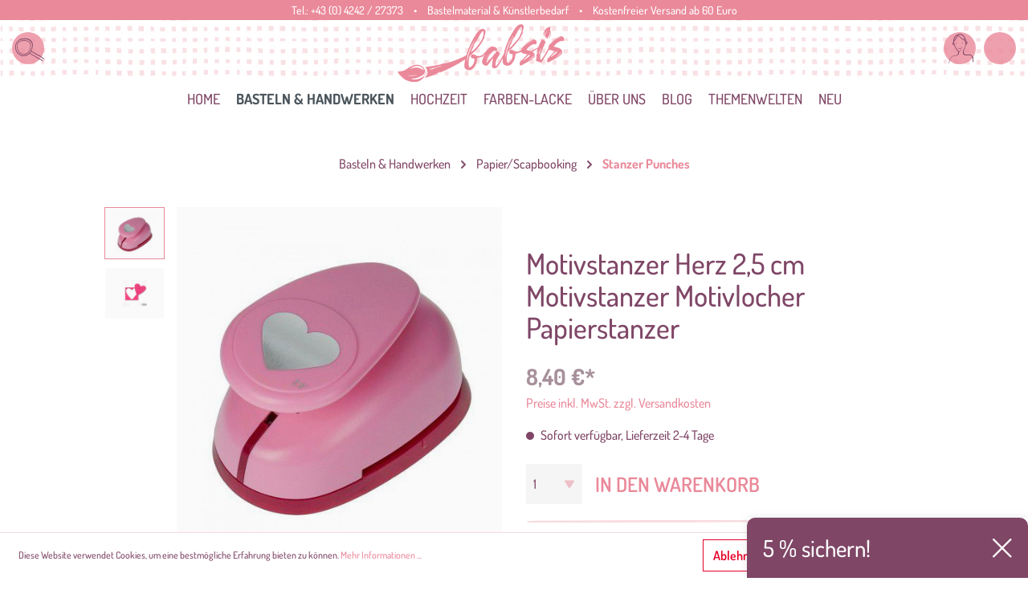

--- FILE ---
content_type: text/html; charset=UTF-8
request_url: https://www.babsi.at/Motivstanzer-Herz-2-5-cm-Motivstanzer-Motivlocher-Papierstanzer/1760213
body_size: 39498
content:

<!DOCTYPE html>

<html lang="de-DE"
      itemscope="itemscope"
      itemtype="https://schema.org/WebPage">

                            
    <head>
                                    <meta charset="utf-8">
            
                            <meta name="viewport"
                      content="width=device-width, initial-scale=1, shrink-to-fit=no">
            
                            <meta name="author"
                      content=""/>
                <meta name="robots"
                      content="index,follow"/>
                <meta name="revisit-after"
                      content="15 days"/>
                <meta name="keywords"
                      content=""/>
                <meta name="description"
                      content="Der Motivstanzer hat eine Motivgröße von ca. 2,5cm. Die Schneidezone ist geschützt und wird durch ein Schiebefach geschlossen. Im Schiebefach werden…"/>
            
                    <meta property="og:type"
          content="product"/>
    <meta property="og:site_name"
          content="babsi.at"/>
    <meta property="og:url"
          content="https://www.babsi.at/Motivstanzer-Herz-2-5-cm-Motivstanzer-Motivlocher-Papierstanzer/1760213"/>
    <meta property="og:title"
          content="Motivstanzer Herz 2,5 cm Motivstanzer Motivlocher Papierstanzer | 1760213"/>

    <meta property="og:description"
          content="Der Motivstanzer hat eine Motivgröße von ca. 2,5cm. Die Schneidezone ist geschützt und wird durch ein Schiebefach geschlossen. Im Schiebefach werden…"/>
    <meta property="og:image"
          content="https://www.babsi.at/media/a8/0c/92/1626195361/117115.jpg"/>

            <meta property="product:brand"
              content="Efco"/>
        <meta property="product:price:amount"
          content="8.4"/>
    <meta property="product:price:currency"
          content="EUR"/>
    <meta property="product:product_link"
          content="https://www.babsi.at/Motivstanzer-Herz-2-5-cm-Motivstanzer-Motivlocher-Papierstanzer/1760213"/>

    <meta name="twitter:card"
          content="product"/>
    <meta name="twitter:site"
          content="babsi.at"/>
    <meta name="twitter:title"
          content="Motivstanzer Herz 2,5 cm Motivstanzer Motivlocher Papierstanzer | 1760213"/>
    <meta name="twitter:description"
          content="Der Motivstanzer hat eine Motivgröße von ca. 2,5cm. Die Schneidezone ist geschützt und wird durch ein Schiebefach geschlossen. Im Schiebefach werden…"/>
    <meta name="twitter:image"
          content="https://www.babsi.at/media/a8/0c/92/1626195361/117115.jpg"/>


    
        <meta property="product:price:amount"
              content="8.40"/>

        <meta property="product:price:currency"
              content="EUR"/>

        <meta property="og:brand"
              content="Efco"/>

        <meta property="og:availability"
              content="instock"/>

    

                            <meta itemprop="copyrightHolder"
                      content="babsi.at"/>
                <meta itemprop="copyrightYear"
                      content=""/>
                <meta itemprop="isFamilyFriendly"
                      content="false"/>
                <meta itemprop="image"
                      content="https://www.babsi.at/media/5c/1d/f5/1615376345/babsi-small-01.svg"/>
            
                                                
                    <link rel="shortcut icon"
                  href="https://www.babsi.at/media/b4/a1/18/1616168081/favicon-96x96.png">
        
                    <link rel="apple-touch-icon"
                  sizes="180x180"
                  href="https://www.babsi.at/media/36/2d/8c/1616168071/apple-icon-180x180.png">
        
             <link rel="icon"
           sizes="192x192"
           href="https://www.babsi.at/media/36/2d/8c/1616168071/apple-icon-180x180.png">
     <meta name="theme-color"
           content="#ffffff"/>
 
            
    
    <link rel="canonical" href="https://www.babsi.at/Motivstanzer-Herz-2-5-cm-Motivstanzer-Motivlocher-Papierstanzer/1760213" />

                    <title itemprop="name">Motivstanzer Herz 2,5 cm Motivstanzer Motivlocher Papierstanzer | 1760213</title>
        
            
                                                                    <link rel="stylesheet"
                      href="https://www.babsi.at/theme/9a5f84ac94b5183c440ce18b6cdc246d/css/all.css?1733386780429499">
                                    

    	
				
			 
			
		<style>
	
        /* Chrome, Safari, Edge, Opera */
	.ultra-pagination-page::-webkit-outer-spin-button,
	.ultra-pagination-page::-webkit-inner-spin-button {
	  -webkit-appearance: none;
	  margin: 0;
	}

	/* Firefox */
	.ultra-pagination-page[type=number] {
	  -moz-appearance: textfield;
	}
	
	.ultra-pagination-page {
		text-align: center;
		border: unset;
	}

	.ultra-pagination-page {
		box-shadow: inset 0 1px 2px rgba(0,0,0,.1);
		background: #fff;
		border: 1px solid #d2d2d2;
		height: 41px;
		padding: 6px;
		font-weight: 400;
		font-size: .875rem;
		line-height: 1.5;
		color:#333333;
	}
	.ultra-pag-text {
		padding-left: 6px;
		padding-right: 6px;
		display: flex;
		align-items: center;
	}
	.ultra-nav-pagi {
		display: flex;
	}

		.page-link {
		background-color: transparent;
		border: 0px solid #bcc1c7;
	}
	
	.ultra-pag-text {
		padding-left: 8px;
		padding-right: 8px;
	}
	
	.page-link:hover { background-color: transparent; }

	.page-link { padding: 10px 6px; }

		

	
		.ultra-new-count-articles::before, .ultra-new-count-articles::after {
	content: "";
	display: inline-flex;
	max-width: 100px;
	width:100%;
	border-bottom: 1px solid #bcc1c7;
	position: absolute;
	top: calc( 50% - 0.5px);
	border-radius: 4px;
	}	
	.ultra-new-count-articles::before {
		margin-left: -10px;
		left: -85px;
	}

	.ultra-new-count-articles::after {
		margin-left: 10px;
	}
		
	
	
	.ultra-count-articles {
		display: flex;
		padding:5px;
	}
	
	
	
	@media screen and (min-width:1200px ) {
								
								.ultra-count-articles { 
				justify-content: ;
				}
					}
	
	
	@media screen and (min-width:992px ) and (max-width:1199px) {
								
								.ultra-count-articles { 
				justify-content: ;
				}
					}
	
	
	@media screen and (min-width:768px ) and (max-width:991px) {
								
								.ultra-count-articles { 
				justify-content: ;
				}
					}
	
	@media screen and (min-width:576px ) and (max-width:767px) {
								
								.ultra-count-articles { 
				justify-content: ;
				}
					}
	
				
	@media screen and (max-width:575px) {
								
									.ultra-count-articles-wrapper {
						justify-content: center;
						display: grid;

					}
							
	}
	
	
		.ultra-new-count-articles {
			padding: 5px 10px 5px 10px;
						border-radius: 4px;
		}
		
		.ultra-count-articles-number {
						color:#4a545b;
		}
		
		.ultra-count-articles-text {
			padding-left: 5px;
						color:#4a545b;
		}
	
	
	
	
	
	</style>
	
    



    <style>
        @media (max-width: 576px) { .gallery-slider-row:not(.js-slider-initialized):not(.tns-slider) { max-height: 225px; } }
        @media (min-width: 576px) { .gallery-slider-row:not(.js-slider-initialized):not(.tns-slider) { max-height: 430px; } }
    </style>

                        <script>
        window.features = {"FEATURE_NEXT_1797":false,"FEATURE_NEXT_11917":false,"FEATURE_NEXT_12608":true,"FEATURE_NEXT_16710":false,"FEATURE_NEXT_13810":false,"FEATURE_NEXT_13250":false,"FEATURE_NEXT_17276":false,"FEATURE_NEXT_16151":false,"FEATURE_NEXT_17441":false,"FEATURE_NEXT_16155":false,"FEATURE_NEXT_14872":false,"FEATURE_NEXT_15053":false,"FEATURE_NEXT_14114":false,"FEATURE_NEXT_18215":false,"FEATURE_NEXT_12455":false,"FEATURE_NEXT_15815":false,"FEATURE_NEXT_14699":false,"FEATURE_NEXT_15998":false,"FEATURE_NEXT_15707":false,"FEATURE_NEXT_15475":false,"FEATURE_NEXT_14360":false,"FEATURE_NEXT_15172":false,"FEATURE_NEXT_15687":false,"FEATURE_NEXT_6040":false,"FEATURE_NEXT_14001":false,"FEATURE_NEXT_7739":false,"FEATURE_NEXT_16200":false,"FEATURE_NEXT_13410":false,"FEATURE_NEXT_8097":false,"FEATURE_NEXT_16119":false,"FEATURE_NEXT_15917":false,"FEATURE_NEXT_15957":false,"FEATURE_NEXT_16223":false,"FEATURE_NEXT_13601":false,"FEATURE_NEXT_16992":false,"FEATURE_NEXT_7530":false,"FEATURE_NEXT_16824":false,"FEATURE_NEXT_16271":false,"FEATURE_NEXT_17275":false,"FEATURE_NEXT_17016":false,"FEATURE_NEXT_16236":false,"FEATURE_NEXT_16769":false,"FEATURE_NEXT_16640":false,"FEATURE_NEXT_16800":false,"FEATURE_NEXT_17261":false,"FEATURE_NEXT_17858":false,"FEATURE_NEXT_17973":false,"FEATURE_NEXT_18592":false,"FEATURE_NEXT_18083":false,"FEATURE_NEXT_16902":false,"FEATURE_NEXT_17546":false};
    </script>
        
                
                            <script>
        dataLayer = window.dataLayer || []; dataLayer.push({"pageTitle":"Motivstanzer Herz 2,5 cm Motivstanzer Motivlocher Papierstanzer | 1760213","pageSubCategory":"","pageCategoryID":"","pageSubCategoryID":"","pageCountryCode":"de-DE","pageLanguageCode":"Deutsch","pageVersion":1,"pageTestVariation":"1","pageValue":1,"pageAttributes":"1","pageCategory":"Product","productID":"47823690a14148409975a12c0b036b20","productName":"Motivstanzer Herz 2,5 cm Motivstanzer Motivlocher Papierstanzer","productPrice":"8.40","productEAN":null,"productSku":"1760213","productCategory":"Stanzer Punches","productCategoryID":"a86bc3741bc44f30a0178db716a74696","productCurrency":"EUR","visitorLoginState":"Logged Out","visitorType":"NOT LOGGED IN","visitorLifetimeValue":0,"visitorExistingCustomer":"No"});
                    var google_tag_params = {"ecomm_pagetype":"product","ecomm_pcat":["Stanzer Punches"],"ecomm_prodid":"1760213","ecomm_pname":"Motivstanzer Herz 2,5 cm Motivstanzer Motivlocher Papierstanzer","ecomm_pvalue":8.4,"ecomm_totalvalue":8.4}
            dataLayer.push ({
                'event':'remarketingTriggered',
                'google_tag_params': window.google_tag_params
            });
                                        dataLayer.push (
                {"ecommerce":{"currencyCode":"EUR","detail":{"products":[{"name":"Motivstanzer Herz 2,5 cm Motivstanzer Motivlocher Papierstanzer","id":"1760213","price":8.4,"category":"Stanzer Punches","brand":"Efco"}]}}}
            );
                                </script>
            
                        
            <script>(function(w,d,s,l,i){w[l]=w[l]||[];w[l].push({'gtm.start':
                    new Date().getTime(),event:'gtm.js'});var f=d.getElementsByTagName(s)[0],
                j=d.createElement(s),dl=l!='dataLayer'?'&l='+l:'';j.async=true;j.src=
                '//www.googletagmanager.com/gtm.js?id='+i+dl;f.parentNode.insertBefore(j,f);
            })(window,document,'script','dataLayer','GTM-N93TLK');</script>            
                    
            


                            
            
                
            </head>

    <body class="is-ctl-product is-act-index">

    
                
                
    
    <!-- Google Tag Manager Noscript -->
            <noscript>
            <iframe src="//www.googletagmanager.com/ns.html?id=GTM-N93TLK"
                    height="0"
                    width="0"
                    style="display:none;visibility:hidden">
            </iframe>
        </noscript>
        <!-- End Google Tag Manager Noscript -->

                        <noscript class="noscript-main">
                
    <div role="alert"
         class="alert alert-info alert-has-icon">
                                                                <span class="icon icon-info">
                            <svg xmlns="http://www.w3.org/2000/svg" width="24" height="24" viewBox="0 0 24 24"><path fill="#758CA3" fill-rule="evenodd" d="M12 7c.5523 0 1 .4477 1 1s-.4477 1-1 1-1-.4477-1-1 .4477-1 1-1zm1 9c0 .5523-.4477 1-1 1s-1-.4477-1-1v-5c0-.5523.4477-1 1-1s1 .4477 1 1v5zm11-4c0 6.6274-5.3726 12-12 12S0 18.6274 0 12 5.3726 0 12 0s12 5.3726 12 12zM12 2C6.4772 2 2 6.4772 2 12s4.4772 10 10 10 10-4.4772 10-10S17.5228 2 12 2z"/></svg>
        </span>                                    
                    <div class="alert-content-container">
                                                    
                                    <div class="alert-content">
                                                    Um unseren Shop in vollem Umfang nutzen zu können, empfehlen wir Ihnen Javascript in Ihrem Browser zu aktivieren.
                                            </div>
                
                                                                </div>
            </div>
            </noscript>
        
                
    <div class="header-fluid stickynav is--sticky"
         >

            <nav class="top-bar">
        <div class="container">
            <div class="row">
                <div class="col-12">

                    <div class="top-bar-inner">


                        Tel.: 
                        <a data-xgx-contact-link="true" data-xgx-contact-link-options='{ "device": "tel:", "contact": "+43 (0) 4242 / 27373" }' href="" class="top-bar-tel" rel="nofollow" title="Telefonnummer">
                            +43 (0) 4242 / 27373
                        </a>

                        <span class="top-bar-space d-none-xs-c">•</span>

                                                <span class="top-bar-shopinfo d-none-sm-c">Bastelmaterial &amp; Künstlerbedarf</span>

                        <span class="top-bar-space d-none-sm-c">•</span>

                        <span class="top-bar-news d-none-xs-c">
                             Kostenfreier Versand ab 60 Euro
                        </span>

                                                                                    
                
                        
                                                                                    
                
                                            </div>
                </div>
            </div>
        </div>
    </nav>

        <div class="shop-nav-bg-container">
            <img class="shop-nav-bg"
                 src="https://www.babsi.at/bundles/xgxcustomtheme/assets/images/bb-header.jpg?1733386780219091"
                 alt="Shoplogo"/>
        </div>
        <div class="container">
            <div class="row">
                <div class="col-12">
                    <div class="header-inner">
                        <div class="shop-nav-box is-left">




                            <div class="btn-round is--mobile-open"  data-offcanvas-menu="true"
                                 aria-label="Menü">
                                        <span class="icon icon-stack">
                            <svg xmlns="http://www.w3.org/2000/svg" width="24" height="24" viewBox="0 0 24 24"><path fill="#758CA3" fill-rule="evenodd" d="M3 13c-.5523 0-1-.4477-1-1s.4477-1 1-1h18c.5523 0 1 .4477 1 1s-.4477 1-1 1H3zm0-7c-.5523 0-1-.4477-1-1s.4477-1 1-1h18c.5523 0 1 .4477 1 1s-.4477 1-1 1H3zm0 14c-.5523 0-1-.4477-1-1s.4477-1 1-1h18c.5523 0 1 .4477 1 1s-.4477 1-1 1H3z"/></svg>
        </span>                            </div>


                            <div class="btn-round js-toggle-search js-search-toggle-btn" data-xgx-search-modal="true">
                                <span class="btn-round-icon bb-search "></span>
                            </div>


                                                        

                        </div>

                                                    <div class="shop-nav-logo">
                                <img class="shop-logo"
                                     src="https://www.babsi.at/bundles/xgxcustomtheme/assets/images/logo-color-bg.svg?173338678020648"
                                     alt="Shoplogo"/>
                            </div>
                            <div class="shop-nav-logo-sticky">
                                                                        <div class="header-logo-main">
                    <a class="header-logo-main-link"
               href="/"
               title="Zur Startseite wechseln">
                                    <picture class="header-logo-picture">
                                                                                
                                                                            
                                                                                    <img src="https://www.babsi.at/media/5c/1d/f5/1615376345/babsi-small-01.svg"
                                     alt="Zur Startseite wechseln"
                                     class="img-fluid header-logo-main-img"/>
                                                                        </picture>
                            </a>
            </div>
                                                            </div>
                        

                        <div class="shop-nav-box is-right">
                            
                            <button class="btn-round"
                                    type="button"
                                    id="accountWidget"
                                    data-offcanvas-account-menu="true"
                                    data-toggle="dropdown"
                                    aria-haspopup="true"
                                    aria-expanded="false"
                                    aria-label="Mein Konto"
                                    title="Mein Konto">
                                <span class="btn-round-icon bb-user "></span>
                            </button>

                            <div class="dropdown-menu dropdown-menu-right account-menu-dropdown js-account-menu-dropdown"
                                 aria-labelledby="accountWidget">
                                
        
            <button class="btn btn-light btn-block offcanvas-close js-offcanvas-close sticky-top">
                                    <span class="icon icon-x icon-sm">
                            <svg xmlns="http://www.w3.org/2000/svg" width="24" height="24" viewBox="0 0 24 24"><path fill="#758CA3" fill-rule="evenodd" d="m10.5858 12-7.293-7.2929c-.3904-.3905-.3904-1.0237 0-1.4142.3906-.3905 1.0238-.3905 1.4143 0L12 10.5858l7.2929-7.293c.3905-.3904 1.0237-.3904 1.4142 0 .3905.3906.3905 1.0238 0 1.4143L13.4142 12l7.293 7.2929c.3904.3905.3904 1.0237 0 1.4142-.3906.3905-1.0238.3905-1.4143 0L12 13.4142l-7.2929 7.293c-.3905.3904-1.0237.3904-1.4142 0-.3905-.3906-.3905-1.0238 0-1.4143L10.5858 12z"/></svg>
        </span>            
                            Menü schließen
                    </button>
    
            <div class="offcanvas-content-container">
                <div class="account-menu">
                                    <div class="dropdown-header account-menu-header">
                    Mein Konto
                </div>
                    
                                    <div class="account-menu-login">
                    <a href="/account/login"
                       title="Anmelden"
                       class="btn btn-primary account-menu-login-button">
                        Anmelden
                    </a>

                    <div class="account-menu-register">
                        oder <a href="/account/login"
                                                            title="registrieren">registrieren</a>
                    </div>
                </div>
                    
                    <div class="account-menu-links">
                    <div class="header-account-menu">
        <div class="card account-menu-inner">
                                        
                                                <div class="list-group list-group-flush account-aside-list-group">
                                                                                    <a href="/account"
                                   title="Übersicht"
                                   class="list-group-item list-group-item-action account-aside-item">
                                    Übersicht
                                </a>
                            
                                                            <a href="/account/profile"
                                   title="Persönliches Profil"
                                   class="list-group-item list-group-item-action account-aside-item">
                                    Persönliches Profil
                                </a>
                            
                                                            <a href="/account/address"
                                   title="Adressen"
                                   class="list-group-item list-group-item-action account-aside-item">
                                    Adressen
                                </a>
                            
                                                            <a href="/account/payment"
                                   title="Zahlungsarten"
                                   class="list-group-item list-group-item-action account-aside-item">
                                    Zahlungsarten
                                </a>
                            
                                                            <a href="/account/order"
                                   title="Bestellungen"
                                   class="list-group-item list-group-item-action account-aside-item">
                                    Bestellungen
                                </a>
                                                                        </div>
                            
                                                </div>
    </div>
            </div>
            </div>
        </div>
                                </div>
                                                                                        <a href="/checkout/cart"
                                   data-cart-widget="true"
                                   title="Warenkorb"
                                   aria-label="Warenkorb"
                                   class="btn-round" data-offcanvas-cart="true">

                                        <span class="btn-round-icon bb-bag"></span>
                                    </a>
                            
                        </div>
                    </div>
                </div>
            </div>
        </div>

            <div class="custom-search-wrapper">
        <div class="custom-search-container">

            <div class="container">
                <div class="row">
                    <div class="col-3 d-none d-sm-block">

                        <div class="cms-headline">
                         <h2>Suche</h2>
                        </div>
                    </div>
                    <div class="col">
                        <div class=""
                             id="searchCollapse">
                            <div class="header-search">
                                <form action="/search"
                                      method="get"
                                                                            data-url="/suggest?search="
                                      class="header-search-form">
                                                                    <div class="input-group">
                                                                                    <input type="search"
                                                   name="search"
                                                   class="form-control header-search-input"
                                                   autocomplete="off"
                                                   autocapitalize="off"
                                                   placeholder="Suchbegriff ..."
                                                   aria-label="Suchbegriff ..."
                                                   maxlength="30"
                                                   value="">
                                        
                                                                                    <div class="input-group-append">
                                                <button type="submit"
                                                        class="btn header-search-btn"
                                                        aria-label="Suchen">
                                    <span class="header-search-icon">
                                        <span class="fal fa-search"></span>
                                    </span>
                                                </button>
                                            </div>
                                                                            </div>
                                                            </form>
                        </div>
                        </div>
                        <span class="search-close-btn js-close-search">
                            <span class="icon icon-x">
            <svg xmlns="http://www.w3.org/2000/svg" width="24" height="24" viewBox="0 0 24 24">
  <path fill="#758CA3" fill-rule="evenodd" d="M10.5857864,12 L3.29289322,4.70710678 C2.90236893,4.31658249 2.90236893,3.68341751 3.29289322,3.29289322 C3.68341751,2.90236893 4.31658249,2.90236893 4.70710678,3.29289322 L12,10.5857864 L19.2928932,3.29289322 C19.6834175,2.90236893 20.3165825,2.90236893 20.7071068,3.29289322 C21.0976311,3.68341751 21.0976311,4.31658249 20.7071068,4.70710678 L13.4142136,12 L20.7071068,19.2928932 C21.0976311,19.6834175 21.0976311,20.3165825 20.7071068,20.7071068 C20.3165825,21.0976311 19.6834175,21.0976311 19.2928932,20.7071068 L12,13.4142136 L4.70710678,20.7071068 C4.31658249,21.0976311 3.68341751,21.0976311 3.29289322,20.7071068 C2.90236893,20.3165825 2.90236893,19.6834175 3.29289322,19.2928932 L10.5857864,12 Z"></path>
</svg>

    </span>
                        </span>
                    </div>
                </div>
            </div>
        </div>
    </div>

        
    <div class="main-navigation"
         id="mainNavigation"
         data-flyout-menu="true">
                    <div class="container">
                                    <nav class="nav main-navigation-menu"
                        itemscope="itemscope"
                        itemtype="http://schema.org/SiteNavigationElement">
                        
                                                                                    <a class="nav-link main-navigation-link home-link"
                                    href="/"
                                    itemprop="url"
                                    title="Home">
                                    <div class="main-navigation-link-text">
                                        <span itemprop="name">Home</span>
                                    </div>
                                </a>
                                                    
                                                                                                                
                                                                                            
                                                                
                                                                                                            <a class="nav-link main-navigation-link active"
                                           href="https://www.babsi.at/Basteln-Handwerken/"
                                           itemprop="url"
                                           data-flyout-menu-trigger="15ccd68b7ae14f4a947c89c33a99033f"                                                                                      title="Basteln &amp; Handwerken">
                                            <div class="main-navigation-link-text">
                                                <span itemprop="name">Basteln &amp; Handwerken</span>
                                            </div>
                                        </a>
                                                                                                                                                                
                                                                
                                                                                                            <a class="nav-link main-navigation-link"
                                           href="https://www.babsi.at/Hochzeit/"
                                           itemprop="url"
                                           data-flyout-menu-trigger="35da6ae0eca2461cb6b80033c2b069f3"                                                                                      title="Hochzeit">
                                            <div class="main-navigation-link-text">
                                                <span itemprop="name">Hochzeit</span>
                                            </div>
                                        </a>
                                                                                                                                                                
                                                                
                                                                                                            <a class="nav-link main-navigation-link"
                                           href="https://www.babsi.at/Farben-Lacke/"
                                           itemprop="url"
                                           data-flyout-menu-trigger="b52c4da7f3f34417869c1567caa747d8"                                                                                      title="Farben-Lacke">
                                            <div class="main-navigation-link-text">
                                                <span itemprop="name">Farben-Lacke</span>
                                            </div>
                                        </a>
                                                                                                                                                                
                                                                
                                                                                                            <a class="nav-link main-navigation-link"
                                           href="https://www.babsi.at/UEber-uns/"
                                           itemprop="url"
                                                                                                                                 title="Über uns">
                                            <div class="main-navigation-link-text">
                                                <span itemprop="name">Über uns</span>
                                            </div>
                                        </a>
                                                                                                                                                                
                                                                
                                                                                                            <a class="nav-link main-navigation-link"
                                           href="https://www.babsi.at/Blog/"
                                           itemprop="url"
                                           data-flyout-menu-trigger="ef5765c60ac24dd0b5d0ca0cdf6a2ce9"                                                                                      title="Blog">
                                            <div class="main-navigation-link-text">
                                                <span itemprop="name">Blog</span>
                                            </div>
                                        </a>
                                                                                                                                                                
                                                                
                                                                                                            <a class="nav-link main-navigation-link"
                                           href="https://www.babsi.at/Themenwelten/"
                                           itemprop="url"
                                           data-flyout-menu-trigger="f382b2aed15043fe9e498f8e1b854cb9"                                                                                      title="Themenwelten">
                                            <div class="main-navigation-link-text">
                                                <span itemprop="name">Themenwelten</span>
                                            </div>
                                        </a>
                                                                                                                                                                
                                                                
                                                                                                            <a class="nav-link main-navigation-link"
                                           href="https://www.babsi.at/NEU/"
                                           itemprop="url"
                                                                                                                                 title="NEU">
                                            <div class="main-navigation-link-text">
                                                <span itemprop="name">NEU</span>
                                            </div>
                                        </a>
                                                                                                                                            </nav>
                            </div>
        
                                                                                                                                                                                                                                                                                                                                                                                                                        
                                                <div class="navigation-flyouts">
                                                                                                                                                                <div class="navigation-flyout"
                                             data-flyout-menu-id="15ccd68b7ae14f4a947c89c33a99033f">
                                            <div class="container">
                                                                                                                        <div class="row navigation-flyout-bar">
                            <div class="col">
                    <div class="navigation-flyout-category-link">
                                                                                    <a class="nav-link"
                                   href="https://www.babsi.at/Basteln-Handwerken/"
                                   itemprop="url"
                                   title="Basteln &amp; Handwerken">
                                                                            Zur Kategorie Basteln &amp; Handwerken
                                                    
    
                
            <span
            class="icon icon-arrow-right icon-primary">
                <svg xmlns="http://www.w3.org/2000/svg" xmlns:xlink="http://www.w3.org/1999/xlink" width="16" height="16" viewBox="0 0 16 16"><defs><path id="icons-small-arrow-small-right-a" d="M6.7071 6.2929c-.3905-.3905-1.0237-.3905-1.4142 0-.3905.3905-.3905 1.0237 0 1.4142l3 3c.3905.3905 1.0237.3905 1.4142 0l3-3c.3905-.3905.3905-1.0237 0-1.4142-.3905-.3905-1.0237-.3905-1.4142 0L9 8.5858l-2.2929-2.293z"/></defs><use fill="#758CA3" fill-rule="evenodd" transform="rotate(-90 9 8.5)" xlink:href="#icons-small-arrow-small-right-a"/></svg>
        </span>
    
                                                                        </a>
                                                                        </div>
                </div>
            
                            <div class="col-auto">
                    <div class="navigation-flyout-close js-close-flyout-menu">
                                                                                                
                
                
            <span
            class="icon icon-x">
                <svg xmlns="http://www.w3.org/2000/svg" width="24" height="24" viewBox="0 0 24 24"><path fill="#758CA3" fill-rule="evenodd" d="m10.5858 12-7.293-7.2929c-.3904-.3905-.3904-1.0237 0-1.4142.3906-.3905 1.0238-.3905 1.4143 0L12 10.5858l7.2929-7.293c.3905-.3904 1.0237-.3904 1.4142 0 .3905.3906.3905 1.0238 0 1.4143L13.4142 12l7.293 7.2929c.3904.3905.3904 1.0237 0 1.4142-.3906.3905-1.0238.3905-1.4143 0L12 13.4142l-7.2929 7.293c-.3905.3904-1.0237.3904-1.4142 0-.3905-.3906-.3905-1.0238 0-1.4143L10.5858 12z"/></svg>
        </span>
    
                                                                            </div>
                </div>
                    </div>
    
            <div class="row navigation-flyout-content">
                            <div class="col">
                    <div class="navigation-flyout-categories">
                                                        
                    
                
    <div class="row navigation-flyout-categories is-level-0">
                                            
                            <div class="col-3 navigation-flyout-col">
                                                                        <a class="nav-item nav-link navigation-flyout-link is-level-0"
                               href="https://www.babsi.at/Basteln-Handwerken/Basis-Bastelmaterial/"
                               itemprop="url"
                                                              title="Basis Bastelmaterial">
                                <span itemprop="name">Basis Bastelmaterial</span>
                            </a>
                                            
                                                                            
        
                
    <div class="navigation-flyout-categories is-level-1">
                                            
                            <div class="navigation-flyout-col">
                                                                        <a class="nav-item nav-link navigation-flyout-link is-level-1"
                               href="https://www.babsi.at/Basteln-Handwerken/Basis-Bastelmaterial/Bastel-Sets-Bastelpackungen/"
                               itemprop="url"
                                                              title="Bastel-Sets / Bastelpackungen">
                                <span itemprop="name">Bastel-Sets / Bastelpackungen</span>
                            </a>
                                            
                                                                            
        
                
    <div class="navigation-flyout-categories is-level-2">
            </div>
                                                            </div>
                                                        
                            <div class="navigation-flyout-col">
                                                                        <a class="nav-item nav-link navigation-flyout-link is-level-1"
                               href="https://www.babsi.at/Basteln-Handwerken/Basis-Bastelmaterial/Augen-Tiernasen/"
                               itemprop="url"
                                                              title="Augen/Tiernasen">
                                <span itemprop="name">Augen/Tiernasen</span>
                            </a>
                                            
                                                                            
        
                
    <div class="navigation-flyout-categories is-level-2">
            </div>
                                                            </div>
                                                        
                            <div class="navigation-flyout-col">
                                                                        <a class="nav-item nav-link navigation-flyout-link is-level-1"
                               href="https://www.babsi.at/Basteln-Handwerken/Basis-Bastelmaterial/Glasartikel-Porzellan-Tontoepfe/"
                               itemprop="url"
                                                              title="Glasartikel /Porzellan / Tontöpfe">
                                <span itemprop="name">Glasartikel /Porzellan / Tontöpfe</span>
                            </a>
                                            
                                                                            
        
                
    <div class="navigation-flyout-categories is-level-2">
            </div>
                                                            </div>
                                                        
                            <div class="navigation-flyout-col">
                                                                        <a class="nav-item nav-link navigation-flyout-link is-level-1"
                               href="https://www.babsi.at/Basteln-Handwerken/Basis-Bastelmaterial/Chiffonsackerl-Geschenkbeutel/"
                               itemprop="url"
                                                              title="Chiffonsackerl / Geschenkbeutel">
                                <span itemprop="name">Chiffonsackerl / Geschenkbeutel</span>
                            </a>
                                            
                                                                            
        
                
    <div class="navigation-flyout-categories is-level-2">
            </div>
                                                            </div>
                                                        
                            <div class="navigation-flyout-col">
                                                                        <a class="nav-item nav-link navigation-flyout-link is-level-1"
                               href="https://www.babsi.at/Basteln-Handwerken/Basis-Bastelmaterial/Pailletten/"
                               itemprop="url"
                                                              title="Pailletten ">
                                <span itemprop="name">Pailletten </span>
                            </a>
                                            
                                                                            
        
                
    <div class="navigation-flyout-categories is-level-2">
            </div>
                                                            </div>
                                                        
                            <div class="navigation-flyout-col">
                                                                        <a class="nav-item nav-link navigation-flyout-link is-level-1"
                               href="https://www.babsi.at/Basteln-Handwerken/Basis-Bastelmaterial/Metallringe-Drahtformen/"
                               itemprop="url"
                                                              title="Metallringe / Drahtformen">
                                <span itemprop="name">Metallringe / Drahtformen</span>
                            </a>
                                            
                                                                            
        
                
    <div class="navigation-flyout-categories is-level-2">
            </div>
                                                            </div>
                                                        
                            <div class="navigation-flyout-col">
                                                                        <a class="nav-item nav-link navigation-flyout-link is-level-1"
                               href="https://www.babsi.at/Basteln-Handwerken/Basis-Bastelmaterial/Pompons/"
                               itemprop="url"
                                                              title="Pompons">
                                <span itemprop="name">Pompons</span>
                            </a>
                                            
                                                                            
        
                
    <div class="navigation-flyout-categories is-level-2">
            </div>
                                                            </div>
                                                        
                            <div class="navigation-flyout-col">
                                                                        <a class="nav-item nav-link navigation-flyout-link is-level-1"
                               href="https://www.babsi.at/Basteln-Handwerken/Basis-Bastelmaterial/Federn/"
                               itemprop="url"
                                                              title="Federn">
                                <span itemprop="name">Federn</span>
                            </a>
                                            
                                                                            
        
                
    <div class="navigation-flyout-categories is-level-2">
            </div>
                                                            </div>
                                                        
                            <div class="navigation-flyout-col">
                                                                        <a class="nav-item nav-link navigation-flyout-link is-level-1"
                               href="https://www.babsi.at/Basteln-Handwerken/Basis-Bastelmaterial/Naturbast-Rayonbast-Papierbast/"
                               itemprop="url"
                                                              title="Naturbast Rayonbast Papierbast">
                                <span itemprop="name">Naturbast Rayonbast Papierbast</span>
                            </a>
                                            
                                                                            
        
                
    <div class="navigation-flyout-categories is-level-2">
            </div>
                                                            </div>
                                                        
                            <div class="navigation-flyout-col">
                                                                        <a class="nav-item nav-link navigation-flyout-link is-level-1"
                               href="https://www.babsi.at/Basteln-Handwerken/Basis-Bastelmaterial/Filz-Bastelfilz/"
                               itemprop="url"
                                                              title="Filz / Bastelfilz">
                                <span itemprop="name">Filz / Bastelfilz</span>
                            </a>
                                            
                                                                            
        
                
    <div class="navigation-flyout-categories is-level-2">
            </div>
                                                            </div>
                                                        
                            <div class="navigation-flyout-col">
                                                                        <a class="nav-item nav-link navigation-flyout-link is-level-1"
                               href="https://www.babsi.at/Basteln-Handwerken/Basis-Bastelmaterial/Folien/"
                               itemprop="url"
                                                              title="Folien">
                                <span itemprop="name">Folien</span>
                            </a>
                                            
                                                                            
        
                
    <div class="navigation-flyout-categories is-level-2">
            </div>
                                                            </div>
                                                        
                            <div class="navigation-flyout-col">
                                                                        <a class="nav-item nav-link navigation-flyout-link is-level-1"
                               href="https://www.babsi.at/Basteln-Handwerken/Basis-Bastelmaterial/Pappmache-Artikel/"
                               itemprop="url"
                                                              title="Pappmaché-Artikel">
                                <span itemprop="name">Pappmaché-Artikel</span>
                            </a>
                                            
                                                                            
        
                
    <div class="navigation-flyout-categories is-level-2">
            </div>
                                                            </div>
                                                        
                            <div class="navigation-flyout-col">
                                                                        <a class="nav-item nav-link navigation-flyout-link is-level-1"
                               href="https://www.babsi.at/Basteln-Handwerken/Basis-Bastelmaterial/Styroporartikel/"
                               itemprop="url"
                                                              title="Styroporartikel">
                                <span itemprop="name">Styroporartikel</span>
                            </a>
                                            
                                                                            
        
                
    <div class="navigation-flyout-categories is-level-2">
            </div>
                                                            </div>
                                                        
                            <div class="navigation-flyout-col">
                                                                        <a class="nav-item nav-link navigation-flyout-link is-level-1"
                               href="https://www.babsi.at/Basteln-Handwerken/Basis-Bastelmaterial/Moosgummi/"
                               itemprop="url"
                                                              title="Moosgummi">
                                <span itemprop="name">Moosgummi</span>
                            </a>
                                            
                                                                            
        
                
    <div class="navigation-flyout-categories is-level-2">
            </div>
                                                            </div>
                                                        
                            <div class="navigation-flyout-col">
                                                                        <a class="nav-item nav-link navigation-flyout-link is-level-1"
                               href="https://www.babsi.at/Basteln-Handwerken/Basis-Bastelmaterial/Langhaarpluesch-Puppenhaare/"
                               itemprop="url"
                                                              title="Langhaarplüsch / Puppenhaare">
                                <span itemprop="name">Langhaarplüsch / Puppenhaare</span>
                            </a>
                                            
                                                                            
        
                
    <div class="navigation-flyout-categories is-level-2">
            </div>
                                                            </div>
                                                        
                            <div class="navigation-flyout-col">
                                                                        <a class="nav-item nav-link navigation-flyout-link is-level-1"
                               href="https://www.babsi.at/Basteln-Handwerken/Basis-Bastelmaterial/Pfeifenputzer-Chenilledraht/"
                               itemprop="url"
                                                              title="Pfeifenputzer /Chenilledraht">
                                <span itemprop="name">Pfeifenputzer /Chenilledraht</span>
                            </a>
                                            
                                                                            
        
                
    <div class="navigation-flyout-categories is-level-2">
            </div>
                                                            </div>
                                                        
                            <div class="navigation-flyout-col">
                                                                        <a class="nav-item nav-link navigation-flyout-link is-level-1"
                               href="https://www.babsi.at/Basteln-Handwerken/Basis-Bastelmaterial/Glasritzen/"
                               itemprop="url"
                                                              title="Glasritzen">
                                <span itemprop="name">Glasritzen</span>
                            </a>
                                            
                                                                            
        
                
    <div class="navigation-flyout-categories is-level-2">
            </div>
                                                            </div>
                                                        
                            <div class="navigation-flyout-col">
                                                                        <a class="nav-item nav-link navigation-flyout-link is-level-1"
                               href="https://www.babsi.at/Basteln-Handwerken/Basis-Bastelmaterial/Kleinteile-divers/"
                               itemprop="url"
                                                              title="Kleinteile divers">
                                <span itemprop="name">Kleinteile divers</span>
                            </a>
                                            
                                                                            
        
                
    <div class="navigation-flyout-categories is-level-2">
            </div>
                                                            </div>
                                                        
                            <div class="navigation-flyout-col">
                                                                        <a class="nav-item nav-link navigation-flyout-link is-level-1"
                               href="https://www.babsi.at/Basteln-Handwerken/Basis-Bastelmaterial/Plexiteile-Acrylformen-Kunststoffformen/"
                               itemprop="url"
                                                              title="Plexiteile /Acrylformen/ Kunststoffformen">
                                <span itemprop="name">Plexiteile /Acrylformen/ Kunststoffformen</span>
                            </a>
                                            
                                                                            
        
                
    <div class="navigation-flyout-categories is-level-2">
            </div>
                                                            </div>
                                                        
                            <div class="navigation-flyout-col">
                                                                        <a class="nav-item nav-link navigation-flyout-link is-level-1"
                               href="https://www.babsi.at/Basteln-Handwerken/Basis-Bastelmaterial/Strasssteine/"
                               itemprop="url"
                                                              title="Strasssteine ">
                                <span itemprop="name">Strasssteine </span>
                            </a>
                                            
                                                                            
        
                
    <div class="navigation-flyout-categories is-level-2">
            </div>
                                                            </div>
                                                        
                            <div class="navigation-flyout-col">
                                                                        <a class="nav-item nav-link navigation-flyout-link is-level-1"
                               href="https://www.babsi.at/Basteln-Handwerken/Basis-Bastelmaterial/Glitzer/"
                               itemprop="url"
                                                              title="Glitzer">
                                <span itemprop="name">Glitzer</span>
                            </a>
                                            
                                                                            
        
                
    <div class="navigation-flyout-categories is-level-2">
            </div>
                                                            </div>
                                                        
                            <div class="navigation-flyout-col">
                                                                        <a class="nav-item nav-link navigation-flyout-link is-level-1"
                               href="https://www.babsi.at/Basteln-Handwerken/Basis-Bastelmaterial/Watteartikel/"
                               itemprop="url"
                                                              title="Watteartikel">
                                <span itemprop="name">Watteartikel</span>
                            </a>
                                            
                                                                            
        
                
    <div class="navigation-flyout-categories is-level-2">
            </div>
                                                            </div>
                                                        
                            <div class="navigation-flyout-col">
                                                                        <a class="nav-item nav-link navigation-flyout-link is-level-1"
                               href="https://www.babsi.at/Basteln-Handwerken/Basis-Bastelmaterial/Schablonen/"
                               itemprop="url"
                                                              title="Schablonen ">
                                <span itemprop="name">Schablonen </span>
                            </a>
                                            
                                                                            
        
                
    <div class="navigation-flyout-categories is-level-2">
            </div>
                                                            </div>
                                                        
                            <div class="navigation-flyout-col">
                                                                        <a class="nav-item nav-link navigation-flyout-link is-level-1"
                               href="https://www.babsi.at/Basteln-Handwerken/Basis-Bastelmaterial/Streuteile/"
                               itemprop="url"
                                                              title="Streuteile">
                                <span itemprop="name">Streuteile</span>
                            </a>
                                            
                                                                            
        
                
    <div class="navigation-flyout-categories is-level-2">
            </div>
                                                            </div>
                                                        
                            <div class="navigation-flyout-col">
                                                                        <a class="nav-item nav-link navigation-flyout-link is-level-1"
                               href="https://www.babsi.at/Basteln-Handwerken/Basis-Bastelmaterial/Mosaik/"
                               itemprop="url"
                                                              title="Mosaik">
                                <span itemprop="name">Mosaik</span>
                            </a>
                                            
                                                                            
        
                
    <div class="navigation-flyout-categories is-level-2">
            </div>
                                                            </div>
                        </div>
                                                            </div>
                                                        
                            <div class="col-3 navigation-flyout-col">
                                                                        <a class="nav-item nav-link navigation-flyout-link is-level-0"
                               href="https://www.babsi.at/Basteln-Handwerken/Modellieren/"
                               itemprop="url"
                                                              title="Modellieren">
                                <span itemprop="name">Modellieren</span>
                            </a>
                                            
                                                                            
        
                
    <div class="navigation-flyout-categories is-level-1">
                                            
                            <div class="navigation-flyout-col">
                                                                        <a class="nav-item nav-link navigation-flyout-link is-level-1"
                               href="https://www.babsi.at/Basteln-Handwerken/Modellieren/Ausstechformen-Keksausstecher/"
                               itemprop="url"
                                                              title="Ausstechformen / Keksausstecher  ">
                                <span itemprop="name">Ausstechformen / Keksausstecher  </span>
                            </a>
                                            
                                                                            
        
                
    <div class="navigation-flyout-categories is-level-2">
            </div>
                                                            </div>
                                                        
                            <div class="navigation-flyout-col">
                                                                        <a class="nav-item nav-link navigation-flyout-link is-level-1"
                               href="https://www.babsi.at/Basteln-Handwerken/Modellieren/Modelliermassen/"
                               itemprop="url"
                                                              title="Modelliermassen">
                                <span itemprop="name">Modelliermassen</span>
                            </a>
                                            
                                                                            
        
                
    <div class="navigation-flyout-categories is-level-2">
            </div>
                                                            </div>
                                                        
                            <div class="navigation-flyout-col">
                                                                        <a class="nav-item nav-link navigation-flyout-link is-level-1"
                               href="https://www.babsi.at/Basteln-Handwerken/Modellieren/Modelliermassen-Polymerclay/"
                               itemprop="url"
                                                              title="Modelliermassen Polymerclay">
                                <span itemprop="name">Modelliermassen Polymerclay</span>
                            </a>
                                            
                                                                            
        
                
    <div class="navigation-flyout-categories is-level-2">
                                            
                            <div class="navigation-flyout-col">
                                                                        <a class="nav-item nav-link navigation-flyout-link is-level-2"
                               href="https://www.babsi.at/Basteln-Handwerken/Modellieren/Modelliermassen-Polymerclay/FIMO-Effekt/"
                               itemprop="url"
                                                              title="FIMO Effekt">
                                <span itemprop="name">FIMO Effekt</span>
                            </a>
                                            
                                                                            
        
                
    <div class="navigation-flyout-categories is-level-3">
            </div>
                                                            </div>
                                                        
                            <div class="navigation-flyout-col">
                                                                        <a class="nav-item nav-link navigation-flyout-link is-level-2"
                               href="https://www.babsi.at/Basteln-Handwerken/Modellieren/Modelliermassen-Polymerclay/FIMO-leather-effect-8010/"
                               itemprop="url"
                                                              title="FIMO leather-effect 8010">
                                <span itemprop="name">FIMO leather-effect 8010</span>
                            </a>
                                            
                                                                            
        
                
    <div class="navigation-flyout-categories is-level-3">
            </div>
                                                            </div>
                                                        
                            <div class="navigation-flyout-col">
                                                                        <a class="nav-item nav-link navigation-flyout-link is-level-2"
                               href="https://www.babsi.at/Basteln-Handwerken/Modellieren/Modelliermassen-Polymerclay/Fimo-professional-85-g/"
                               itemprop="url"
                                                              title="Fimo professional 85 g">
                                <span itemprop="name">Fimo professional 85 g</span>
                            </a>
                                            
                                                                            
        
                
    <div class="navigation-flyout-categories is-level-3">
            </div>
                                                            </div>
                                                        
                            <div class="navigation-flyout-col">
                                                                        <a class="nav-item nav-link navigation-flyout-link is-level-2"
                               href="https://www.babsi.at/Basteln-Handwerken/Modellieren/Modelliermassen-Polymerclay/FIMO-Soft/"
                               itemprop="url"
                                                              title="FIMO Soft">
                                <span itemprop="name">FIMO Soft</span>
                            </a>
                                            
                                                                            
        
                
    <div class="navigation-flyout-categories is-level-3">
            </div>
                                                            </div>
                                                        
                            <div class="navigation-flyout-col">
                                                                        <a class="nav-item nav-link navigation-flyout-link is-level-2"
                               href="https://www.babsi.at/Basteln-Handwerken/Modellieren/Modelliermassen-Polymerclay/Premo/"
                               itemprop="url"
                                                              title="Premo">
                                <span itemprop="name">Premo</span>
                            </a>
                                            
                                                                            
        
                
    <div class="navigation-flyout-categories is-level-3">
            </div>
                                                            </div>
                                                        
                            <div class="navigation-flyout-col">
                                                                        <a class="nav-item nav-link navigation-flyout-link is-level-2"
                               href="https://www.babsi.at/Basteln-Handwerken/Modellieren/Modelliermassen-Polymerclay/Sculpey-Souffle/"
                               itemprop="url"
                                                              title="Sculpey Souffle ">
                                <span itemprop="name">Sculpey Souffle </span>
                            </a>
                                            
                                                                            
        
                
    <div class="navigation-flyout-categories is-level-3">
            </div>
                                                            </div>
                        </div>
                                                            </div>
                                                        
                            <div class="navigation-flyout-col">
                                                                        <a class="nav-item nav-link navigation-flyout-link is-level-1"
                               href="https://www.babsi.at/Basteln-Handwerken/Modellieren/Spezialprodukte/"
                               itemprop="url"
                                                              title="Spezialprodukte">
                                <span itemprop="name">Spezialprodukte</span>
                            </a>
                                            
                                                                            
        
                
    <div class="navigation-flyout-categories is-level-2">
            </div>
                                                            </div>
                                                        
                            <div class="navigation-flyout-col">
                                                                        <a class="nav-item nav-link navigation-flyout-link is-level-1"
                               href="https://www.babsi.at/Basteln-Handwerken/Modellieren/Strukturwerkzeuge-und-Formen/"
                               itemprop="url"
                                                              title="Strukturwerkzeuge und Formen">
                                <span itemprop="name">Strukturwerkzeuge und Formen</span>
                            </a>
                                            
                                                                            
        
                
    <div class="navigation-flyout-categories is-level-2">
            </div>
                                                            </div>
                        </div>
                                                            </div>
                                                        
                            <div class="col-3 navigation-flyout-col">
                                                                        <a class="nav-item nav-link navigation-flyout-link is-level-0"
                               href="https://www.babsi.at/Basteln-Handwerken/Boho-Summer/"
                               itemprop="url"
                                                              title="Boho Summer ">
                                <span itemprop="name">Boho Summer </span>
                            </a>
                                            
                                                                            
        
                
    <div class="navigation-flyout-categories is-level-1">
            </div>
                                                            </div>
                                                        
                            <div class="col-3 navigation-flyout-col">
                                                                        <a class="nav-item nav-link navigation-flyout-link is-level-0"
                               href="https://www.babsi.at/Basteln-Handwerken/Weihnachtsbasteln/"
                               itemprop="url"
                                                              title="Weihnachtsbasteln">
                                <span itemprop="name">Weihnachtsbasteln</span>
                            </a>
                                            
                                                                            
        
                
    <div class="navigation-flyout-categories is-level-1">
                                            
                            <div class="navigation-flyout-col">
                                                                        <a class="nav-item nav-link navigation-flyout-link is-level-1"
                               href="https://www.babsi.at/Basteln-Handwerken/Weihnachtsbasteln/Adventkalender-basteln/"
                               itemprop="url"
                                                              title="Adventkalender basteln">
                                <span itemprop="name">Adventkalender basteln</span>
                            </a>
                                            
                                                                            
        
                
    <div class="navigation-flyout-categories is-level-2">
            </div>
                                                            </div>
                                                        
                            <div class="navigation-flyout-col">
                                                                        <a class="nav-item nav-link navigation-flyout-link is-level-1"
                               href="https://www.babsi.at/Basteln-Handwerken/Weihnachtsbasteln/Adventkranz/"
                               itemprop="url"
                                                              title="Adventkranz ">
                                <span itemprop="name">Adventkranz </span>
                            </a>
                                            
                                                                            
        
                
    <div class="navigation-flyout-categories is-level-2">
            </div>
                                                            </div>
                                                        
                            <div class="navigation-flyout-col">
                                                                        <a class="nav-item nav-link navigation-flyout-link is-level-1"
                               href="https://www.babsi.at/Basteln-Handwerken/Weihnachtsbasteln/Bastelpackungen-fuer-Weihnachten/"
                               itemprop="url"
                                                              title="Bastelpackungen für Weihnachten">
                                <span itemprop="name">Bastelpackungen für Weihnachten</span>
                            </a>
                                            
                                                                            
        
                
    <div class="navigation-flyout-categories is-level-2">
            </div>
                                                            </div>
                                                        
                            <div class="navigation-flyout-col">
                                                                        <a class="nav-item nav-link navigation-flyout-link is-level-1"
                               href="https://www.babsi.at/Basteln-Handwerken/Weihnachtsbasteln/Boehmischer-Weihnachtsschmuck-Hohlglasperlen/"
                               itemprop="url"
                                                              title="Böhmischer Weihnachtsschmuck - Hohlglasperlen">
                                <span itemprop="name">Böhmischer Weihnachtsschmuck - Hohlglasperlen</span>
                            </a>
                                            
                                                                            
        
                
    <div class="navigation-flyout-categories is-level-2">
            </div>
                                                            </div>
                                                        
                            <div class="navigation-flyout-col">
                                                                        <a class="nav-item nav-link navigation-flyout-link is-level-1"
                               href="https://www.babsi.at/Basteln-Handwerken/Weihnachtsbasteln/Christbaumkugeln/"
                               itemprop="url"
                                                              title="Christbaumkugeln">
                                <span itemprop="name">Christbaumkugeln</span>
                            </a>
                                            
                                                                            
        
                
    <div class="navigation-flyout-categories is-level-2">
            </div>
                                                            </div>
                                                        
                            <div class="navigation-flyout-col">
                                                                        <a class="nav-item nav-link navigation-flyout-link is-level-1"
                               href="https://www.babsi.at/Basteln-Handwerken/Weihnachtsbasteln/Engel/"
                               itemprop="url"
                                                              title="Engel">
                                <span itemprop="name">Engel</span>
                            </a>
                                            
                                                                            
        
                
    <div class="navigation-flyout-categories is-level-2">
            </div>
                                                            </div>
                                                        
                            <div class="navigation-flyout-col">
                                                                        <a class="nav-item nav-link navigation-flyout-link is-level-1"
                               href="https://www.babsi.at/Basteln-Handwerken/Weihnachtsbasteln/Engelfluegel/"
                               itemprop="url"
                                                              title="Engelflügel">
                                <span itemprop="name">Engelflügel</span>
                            </a>
                                            
                                                                            
        
                
    <div class="navigation-flyout-categories is-level-2">
            </div>
                                                            </div>
                                                        
                            <div class="navigation-flyout-col">
                                                                        <a class="nav-item nav-link navigation-flyout-link is-level-1"
                               href="https://www.babsi.at/Basteln-Handwerken/Weihnachtsbasteln/Glaskugeln-Ornamente/"
                               itemprop="url"
                                                              title="Glaskugeln, Ornamente">
                                <span itemprop="name">Glaskugeln, Ornamente</span>
                            </a>
                                            
                                                                            
        
                
    <div class="navigation-flyout-categories is-level-2">
            </div>
                                                            </div>
                                                        
                            <div class="navigation-flyout-col">
                                                                        <a class="nav-item nav-link navigation-flyout-link is-level-1"
                               href="https://www.babsi.at/Basteln-Handwerken/Weihnachtsbasteln/Gold-und-Silberspray-Schnee/"
                               itemprop="url"
                                                              title="Gold- und Silberspray, Schnee">
                                <span itemprop="name">Gold- und Silberspray, Schnee</span>
                            </a>
                                            
                                                                            
        
                
    <div class="navigation-flyout-categories is-level-2">
            </div>
                                                            </div>
                                                        
                            <div class="navigation-flyout-col">
                                                                        <a class="nav-item nav-link navigation-flyout-link is-level-1"
                               href="https://www.babsi.at/Basteln-Handwerken/Weihnachtsbasteln/Lichterketten/"
                               itemprop="url"
                                                              title="Lichterketten">
                                <span itemprop="name">Lichterketten</span>
                            </a>
                                            
                                                                            
        
                
    <div class="navigation-flyout-categories is-level-2">
            </div>
                                                            </div>
                                                        
                            <div class="navigation-flyout-col">
                                                                        <a class="nav-item nav-link navigation-flyout-link is-level-1"
                               href="https://www.babsi.at/Basteln-Handwerken/Weihnachtsbasteln/Motivpapier-Bloecke-weihnachtlich/"
                               itemprop="url"
                                                              title="Motivpapier Blöcke weihnachtlich">
                                <span itemprop="name">Motivpapier Blöcke weihnachtlich</span>
                            </a>
                                            
                                                                            
        
                
    <div class="navigation-flyout-categories is-level-2">
            </div>
                                                            </div>
                                                        
                            <div class="navigation-flyout-col">
                                                                        <a class="nav-item nav-link navigation-flyout-link is-level-1"
                               href="https://www.babsi.at/Basteln-Handwerken/Weihnachtsbasteln/Papiertueten-Papierzuschnitte-Paper-Balls/"
                               itemprop="url"
                                                              title="Papiertüten, Papierzuschnitte, Paper - Balls">
                                <span itemprop="name">Papiertüten, Papierzuschnitte, Paper - Balls</span>
                            </a>
                                            
                                                                            
        
                
    <div class="navigation-flyout-categories is-level-2">
            </div>
                                                            </div>
                                                        
                            <div class="navigation-flyout-col">
                                                                        <a class="nav-item nav-link navigation-flyout-link is-level-1"
                               href="https://www.babsi.at/Basteln-Handwerken/Weihnachtsbasteln/Papier-Weihnachten/"
                               itemprop="url"
                                                              title="Papier Weihnachten">
                                <span itemprop="name">Papier Weihnachten</span>
                            </a>
                                            
                                                                            
        
                
    <div class="navigation-flyout-categories is-level-2">
            </div>
                                                            </div>
                                                        
                            <div class="navigation-flyout-col">
                                                                        <a class="nav-item nav-link navigation-flyout-link is-level-1"
                               href="https://www.babsi.at/Basteln-Handwerken/Weihnachtsbasteln/Schrumpffolien-fuer-Weihnachtskugeln/"
                               itemprop="url"
                                                              title="Schrumpffolien für Weihnachtskugeln">
                                <span itemprop="name">Schrumpffolien für Weihnachtskugeln</span>
                            </a>
                                            
                                                                            
        
                
    <div class="navigation-flyout-categories is-level-2">
            </div>
                                                            </div>
                                                        
                            <div class="navigation-flyout-col">
                                                                        <a class="nav-item nav-link navigation-flyout-link is-level-1"
                               href="https://www.babsi.at/Basteln-Handwerken/Weihnachtsbasteln/Sterne/"
                               itemprop="url"
                                                              title="Sterne">
                                <span itemprop="name">Sterne</span>
                            </a>
                                            
                                                                            
        
                
    <div class="navigation-flyout-categories is-level-2">
            </div>
                                                            </div>
                                                        
                            <div class="navigation-flyout-col">
                                                                        <a class="nav-item nav-link navigation-flyout-link is-level-1"
                               href="https://www.babsi.at/Basteln-Handwerken/Weihnachtsbasteln/Streuteile/"
                               itemprop="url"
                                                              title="Streuteile">
                                <span itemprop="name">Streuteile</span>
                            </a>
                                            
                                                                            
        
                
    <div class="navigation-flyout-categories is-level-2">
            </div>
                                                            </div>
                                                        
                            <div class="navigation-flyout-col">
                                                                        <a class="nav-item nav-link navigation-flyout-link is-level-1"
                               href="https://www.babsi.at/Basteln-Handwerken/Weihnachtsbasteln/Strohsterne-basteln/"
                               itemprop="url"
                                                              title="Strohsterne basteln">
                                <span itemprop="name">Strohsterne basteln</span>
                            </a>
                                            
                                                                            
        
                
    <div class="navigation-flyout-categories is-level-2">
            </div>
                                                            </div>
                                                        
                            <div class="navigation-flyout-col">
                                                                        <a class="nav-item nav-link navigation-flyout-link is-level-1"
                               href="https://www.babsi.at/Basteln-Handwerken/Weihnachtsbasteln/weihnachtliche-Baender/"
                               itemprop="url"
                                                              title="weihnachtliche Bänder">
                                <span itemprop="name">weihnachtliche Bänder</span>
                            </a>
                                            
                                                                            
        
                
    <div class="navigation-flyout-categories is-level-2">
            </div>
                                                            </div>
                                                        
                            <div class="navigation-flyout-col">
                                                                        <a class="nav-item nav-link navigation-flyout-link is-level-1"
                               href="https://www.babsi.at/Basteln-Handwerken/Weihnachtsbasteln/weihnachtliche-Giessformen/"
                               itemprop="url"
                                                              title="weihnachtliche Gießformen">
                                <span itemprop="name">weihnachtliche Gießformen</span>
                            </a>
                                            
                                                                            
        
                
    <div class="navigation-flyout-categories is-level-2">
            </div>
                                                            </div>
                                                        
                            <div class="navigation-flyout-col">
                                                                        <a class="nav-item nav-link navigation-flyout-link is-level-1"
                               href="https://www.babsi.at/Basteln-Handwerken/Weihnachtsbasteln/weihnachtliche-Holz-oder-Pappfiguren/"
                               itemprop="url"
                                                              title="weihnachtliche Holz- oder Pappfiguren">
                                <span itemprop="name">weihnachtliche Holz- oder Pappfiguren</span>
                            </a>
                                            
                                                                            
        
                
    <div class="navigation-flyout-categories is-level-2">
            </div>
                                                            </div>
                                                        
                            <div class="navigation-flyout-col">
                                                                        <a class="nav-item nav-link navigation-flyout-link is-level-1"
                               href="https://www.babsi.at/Basteln-Handwerken/Weihnachtsbasteln/weihnachtliche-Kerzen/"
                               itemprop="url"
                                                              title="weihnachtliche Kerzen">
                                <span itemprop="name">weihnachtliche Kerzen</span>
                            </a>
                                            
                                                                            
        
                
    <div class="navigation-flyout-categories is-level-2">
            </div>
                                                            </div>
                                                        
                            <div class="navigation-flyout-col">
                                                                        <a class="nav-item nav-link navigation-flyout-link is-level-1"
                               href="https://www.babsi.at/Basteln-Handwerken/Weihnachtsbasteln/weihnachtliche-Schablonen/"
                               itemprop="url"
                                                              title="weihnachtliche Schablonen">
                                <span itemprop="name">weihnachtliche Schablonen</span>
                            </a>
                                            
                                                                            
        
                
    <div class="navigation-flyout-categories is-level-2">
            </div>
                                                            </div>
                                                        
                            <div class="navigation-flyout-col">
                                                                        <a class="nav-item nav-link navigation-flyout-link is-level-1"
                               href="https://www.babsi.at/Basteln-Handwerken/Weihnachtsbasteln/weihnachtliche-Stanzen/"
                               itemprop="url"
                                                              title="weihnachtliche Stanzen">
                                <span itemprop="name">weihnachtliche Stanzen</span>
                            </a>
                                            
                                                                            
        
                
    <div class="navigation-flyout-categories is-level-2">
            </div>
                                                            </div>
                                                        
                            <div class="navigation-flyout-col">
                                                                        <a class="nav-item nav-link navigation-flyout-link is-level-1"
                               href="https://www.babsi.at/Basteln-Handwerken/Weihnachtsbasteln/Weihnachtsdeko/"
                               itemprop="url"
                                                              title="Weihnachtsdeko">
                                <span itemprop="name">Weihnachtsdeko</span>
                            </a>
                                            
                                                                            
        
                
    <div class="navigation-flyout-categories is-level-2">
            </div>
                                                            </div>
                                                        
                            <div class="navigation-flyout-col">
                                                                        <a class="nav-item nav-link navigation-flyout-link is-level-1"
                               href="https://www.babsi.at/Basteln-Handwerken/Weihnachtsbasteln/Weihnachtsfloristik/"
                               itemprop="url"
                                                              title="Weihnachtsfloristik">
                                <span itemprop="name">Weihnachtsfloristik</span>
                            </a>
                                            
                                                                            
        
                
    <div class="navigation-flyout-categories is-level-2">
            </div>
                                                            </div>
                                                        
                            <div class="navigation-flyout-col">
                                                                        <a class="nav-item nav-link navigation-flyout-link is-level-1"
                               href="https://www.babsi.at/Basteln-Handwerken/Weihnachtsbasteln/Weihnachtsstempel/"
                               itemprop="url"
                                                              title="Weihnachtsstempel">
                                <span itemprop="name">Weihnachtsstempel</span>
                            </a>
                                            
                                                                            
        
                
    <div class="navigation-flyout-categories is-level-2">
            </div>
                                                            </div>
                                                        
                            <div class="navigation-flyout-col">
                                                                        <a class="nav-item nav-link navigation-flyout-link is-level-1"
                               href="https://www.babsi.at/Basteln-Handwerken/Weihnachtsbasteln/Weihnachtssticker/"
                               itemprop="url"
                                                              title="Weihnachtssticker">
                                <span itemprop="name">Weihnachtssticker</span>
                            </a>
                                            
                                                                            
        
                
    <div class="navigation-flyout-categories is-level-2">
            </div>
                                                            </div>
                                                        
                            <div class="navigation-flyout-col">
                                                                        <a class="nav-item nav-link navigation-flyout-link is-level-1"
                               href="https://www.babsi.at/Basteln-Handwerken/Weihnachtsbasteln/Zubehoer-fuer-Weihnachten/"
                               itemprop="url"
                                                              title="Zubehör für Weihnachten">
                                <span itemprop="name">Zubehör für Weihnachten</span>
                            </a>
                                            
                                                                            
        
                
    <div class="navigation-flyout-categories is-level-2">
            </div>
                                                            </div>
                                                        
                            <div class="navigation-flyout-col">
                                                                        <a class="nav-item nav-link navigation-flyout-link is-level-1"
                               href="https://www.babsi.at/Basteln-Handwerken/Weihnachtsbasteln/Wichtel/"
                               itemprop="url"
                                                              title="Wichtel">
                                <span itemprop="name">Wichtel</span>
                            </a>
                                            
                                                                            
        
                
    <div class="navigation-flyout-categories is-level-2">
            </div>
                                                            </div>
                                                        
                            <div class="navigation-flyout-col">
                                                                        <a class="nav-item nav-link navigation-flyout-link is-level-1"
                               href="https://www.babsi.at/Basteln-Handwerken/Weihnachtsbasteln/Lichterketten-LED-Kerzen-Leuchten/"
                               itemprop="url"
                                                              title="Lichterketten / LED Kerzen / Leuchten">
                                <span itemprop="name">Lichterketten / LED Kerzen / Leuchten</span>
                            </a>
                                            
                                                                            
        
                
    <div class="navigation-flyout-categories is-level-2">
            </div>
                                                            </div>
                        </div>
                                                            </div>
                                                        
                            <div class="col-3 navigation-flyout-col">
                                                                        <a class="nav-item nav-link navigation-flyout-link is-level-0"
                               href="https://www.babsi.at/Basteln-Handwerken/Ostern/"
                               itemprop="url"
                                                              title="Ostern">
                                <span itemprop="name">Ostern</span>
                            </a>
                                            
                                                                            
        
                
    <div class="navigation-flyout-categories is-level-1">
                                            
                            <div class="navigation-flyout-col">
                                                                        <a class="nav-item nav-link navigation-flyout-link is-level-1"
                               href="https://www.babsi.at/Basteln-Handwerken/Ostern/BABSI-s-handgemachte-Osterdekorationen/"
                               itemprop="url"
                                                              title="BABSI´s handgemachte  Osterdekorationen">
                                <span itemprop="name">BABSI´s handgemachte  Osterdekorationen</span>
                            </a>
                                            
                                                                            
        
                
    <div class="navigation-flyout-categories is-level-2">
            </div>
                                                            </div>
                                                        
                            <div class="navigation-flyout-col">
                                                                        <a class="nav-item nav-link navigation-flyout-link is-level-1"
                               href="https://www.babsi.at/Basteln-Handwerken/Ostern/BABSI-s-handgemachte-Ostereier/"
                               itemprop="url"
                                                              title="BABSI´s handgemachte Ostereier">
                                <span itemprop="name">BABSI´s handgemachte Ostereier</span>
                            </a>
                                            
                                                                            
        
                
    <div class="navigation-flyout-categories is-level-2">
            </div>
                                                            </div>
                                                        
                            <div class="navigation-flyout-col">
                                                                        <a class="nav-item nav-link navigation-flyout-link is-level-1"
                               href="https://www.babsi.at/Basteln-Handwerken/Ostern/Eier-echt-und-Kunststoff/"
                               itemprop="url"
                                                              title="Eier, echt und Kunststoff">
                                <span itemprop="name">Eier, echt und Kunststoff</span>
                            </a>
                                            
                                                                            
        
                
    <div class="navigation-flyout-categories is-level-2">
            </div>
                                                            </div>
                                                        
                            <div class="navigation-flyout-col">
                                                                        <a class="nav-item nav-link navigation-flyout-link is-level-1"
                               href="https://www.babsi.at/Basteln-Handwerken/Ostern/Hasen-Hennen-Kueken-..../"
                               itemprop="url"
                                                              title="Hasen, Hennen, Küken,....">
                                <span itemprop="name">Hasen, Hennen, Küken,....</span>
                            </a>
                                            
                                                                            
        
                
    <div class="navigation-flyout-categories is-level-2">
            </div>
                                                            </div>
                                                        
                            <div class="navigation-flyout-col">
                                                                        <a class="nav-item nav-link navigation-flyout-link is-level-1"
                               href="https://www.babsi.at/Basteln-Handwerken/Ostern/Osterdekoartikel/"
                               itemprop="url"
                                                              title="Osterdekoartikel">
                                <span itemprop="name">Osterdekoartikel</span>
                            </a>
                                            
                                                                            
        
                
    <div class="navigation-flyout-categories is-level-2">
            </div>
                                                            </div>
                                                        
                            <div class="navigation-flyout-col">
                                                                        <a class="nav-item nav-link navigation-flyout-link is-level-1"
                               href="https://www.babsi.at/Basteln-Handwerken/Ostern/Sisalwatte/"
                               itemprop="url"
                                                              title="Sisalwatte">
                                <span itemprop="name">Sisalwatte</span>
                            </a>
                                            
                                                                            
        
                
    <div class="navigation-flyout-categories is-level-2">
            </div>
                                                            </div>
                                                        
                            <div class="navigation-flyout-col">
                                                                        <a class="nav-item nav-link navigation-flyout-link is-level-1"
                               href="https://www.babsi.at/Basteln-Handwerken/Ostern/Zubehoer/"
                               itemprop="url"
                                                              title="Zubehör">
                                <span itemprop="name">Zubehör</span>
                            </a>
                                            
                                                                            
        
                
    <div class="navigation-flyout-categories is-level-2">
            </div>
                                                            </div>
                                                        
                            <div class="navigation-flyout-col">
                                                                        <a class="nav-item nav-link navigation-flyout-link is-level-1"
                               href="https://www.babsi.at/Basteln-Handwerken/Ostern/Baender-fuer-Ostern/"
                               itemprop="url"
                                                              title="Bänder für Ostern">
                                <span itemprop="name">Bänder für Ostern</span>
                            </a>
                                            
                                                                            
        
                
    <div class="navigation-flyout-categories is-level-2">
            </div>
                                                            </div>
                                                        
                            <div class="navigation-flyout-col">
                                                                        <a class="nav-item nav-link navigation-flyout-link is-level-1"
                               href="https://www.babsi.at/Basteln-Handwerken/Ostern/Eierfaerben/"
                               itemprop="url"
                                                              title="Eierfärben">
                                <span itemprop="name">Eierfärben</span>
                            </a>
                                            
                                                                            
        
                
    <div class="navigation-flyout-categories is-level-2">
            </div>
                                                            </div>
                                                        
                            <div class="navigation-flyout-col">
                                                                        <a class="nav-item nav-link navigation-flyout-link is-level-1"
                               href="https://www.babsi.at/Basteln-Handwerken/Ostern/Hasenkoepfchen/"
                               itemprop="url"
                                                              title="Hasenköpfchen">
                                <span itemprop="name">Hasenköpfchen</span>
                            </a>
                                            
                                                                            
        
                
    <div class="navigation-flyout-categories is-level-2">
            </div>
                                                            </div>
                        </div>
                                                            </div>
                                                        
                            <div class="col-3 navigation-flyout-col">
                                                                        <a class="nav-item nav-link navigation-flyout-link is-level-0"
                               href="https://www.babsi.at/Basteln-Handwerken/Krippen-Krippenfiguren/"
                               itemprop="url"
                                                              title="Krippen/Krippenfiguren">
                                <span itemprop="name">Krippen/Krippenfiguren</span>
                            </a>
                                            
                                                                            
        
                
    <div class="navigation-flyout-categories is-level-1">
                                            
                            <div class="navigation-flyout-col">
                                                                        <a class="nav-item nav-link navigation-flyout-link is-level-1"
                               href="https://www.babsi.at/Basteln-Handwerken/Krippen-Krippenfiguren/Elektrik/"
                               itemprop="url"
                                                              title="Elektrik">
                                <span itemprop="name">Elektrik</span>
                            </a>
                                            
                                                                            
        
                
    <div class="navigation-flyout-categories is-level-2">
            </div>
                                                            </div>
                                                        
                            <div class="navigation-flyout-col">
                                                                        <a class="nav-item nav-link navigation-flyout-link is-level-1"
                               href="https://www.babsi.at/Basteln-Handwerken/Krippen-Krippenfiguren/Krippen/"
                               itemprop="url"
                                                              title="Krippen">
                                <span itemprop="name">Krippen</span>
                            </a>
                                            
                                                                            
        
                
    <div class="navigation-flyout-categories is-level-2">
            </div>
                                                            </div>
                                                        
                            <div class="navigation-flyout-col">
                                                                        <a class="nav-item nav-link navigation-flyout-link is-level-1"
                               href="https://www.babsi.at/Basteln-Handwerken/Krippen-Krippenfiguren/Krippenfiguren/"
                               itemprop="url"
                                                              title="Krippenfiguren">
                                <span itemprop="name">Krippenfiguren</span>
                            </a>
                                            
                                                                            
        
                
    <div class="navigation-flyout-categories is-level-2">
            </div>
                                                            </div>
                                                        
                            <div class="navigation-flyout-col">
                                                                        <a class="nav-item nav-link navigation-flyout-link is-level-1"
                               href="https://www.babsi.at/Basteln-Handwerken/Krippen-Krippenfiguren/Krippenzubehoer/"
                               itemprop="url"
                                                              title="Krippenzubehör">
                                <span itemprop="name">Krippenzubehör</span>
                            </a>
                                            
                                                                            
        
                
    <div class="navigation-flyout-categories is-level-2">
            </div>
                                                            </div>
                                                        
                            <div class="navigation-flyout-col">
                                                                        <a class="nav-item nav-link navigation-flyout-link is-level-1"
                               href="https://www.babsi.at/Basteln-Handwerken/Krippen-Krippenfiguren/Madonnen/"
                               itemprop="url"
                                                              title="Madonnen">
                                <span itemprop="name">Madonnen</span>
                            </a>
                                            
                                                                            
        
                
    <div class="navigation-flyout-categories is-level-2">
            </div>
                                                            </div>
                        </div>
                                                            </div>
                                                        
                            <div class="col-3 navigation-flyout-col">
                                                                        <a class="nav-item nav-link navigation-flyout-link is-level-0"
                               href="https://www.babsi.at/Basteln-Handwerken/Naturmaterial/"
                               itemprop="url"
                                                              title="Naturmaterial">
                                <span itemprop="name">Naturmaterial</span>
                            </a>
                                            
                                                                            
        
                
    <div class="navigation-flyout-categories is-level-1">
                                            
                            <div class="navigation-flyout-col">
                                                                        <a class="nav-item nav-link navigation-flyout-link is-level-1"
                               href="https://www.babsi.at/Basteln-Handwerken/Naturmaterial/Getrocknete-Blumen-Trockenblumen/"
                               itemprop="url"
                                                              title="Getrocknete Blumen Trockenblumen">
                                <span itemprop="name">Getrocknete Blumen Trockenblumen</span>
                            </a>
                                            
                                                                            
        
                
    <div class="navigation-flyout-categories is-level-2">
            </div>
                                                            </div>
                        </div>
                                                            </div>
                                                        
                            <div class="col-3 navigation-flyout-col">
                                                                        <a class="nav-item nav-link navigation-flyout-link is-level-0"
                               href="https://www.babsi.at/Basteln-Handwerken/Werkzeug/"
                               itemprop="url"
                                                              title="Werkzeug">
                                <span itemprop="name">Werkzeug</span>
                            </a>
                                            
                                                                            
        
                
    <div class="navigation-flyout-categories is-level-1">
                                            
                            <div class="navigation-flyout-col">
                                                                        <a class="nav-item nav-link navigation-flyout-link is-level-1"
                               href="https://www.babsi.at/Basteln-Handwerken/Werkzeug/Holzwerkzeuge/"
                               itemprop="url"
                                                              title="Holzwerkzeuge">
                                <span itemprop="name">Holzwerkzeuge</span>
                            </a>
                                            
                                                                            
        
                
    <div class="navigation-flyout-categories is-level-2">
            </div>
                                                            </div>
                                                        
                            <div class="navigation-flyout-col">
                                                                        <a class="nav-item nav-link navigation-flyout-link is-level-1"
                               href="https://www.babsi.at/Basteln-Handwerken/Werkzeug/Laubsaegen/"
                               itemprop="url"
                                                              title="Laubsägen">
                                <span itemprop="name">Laubsägen</span>
                            </a>
                                            
                                                                            
        
                
    <div class="navigation-flyout-categories is-level-2">
            </div>
                                                            </div>
                                                        
                            <div class="navigation-flyout-col">
                                                                        <a class="nav-item nav-link navigation-flyout-link is-level-1"
                               href="https://www.babsi.at/Basteln-Handwerken/Werkzeug/Modellierwerkzeuge/"
                               itemprop="url"
                                                              title="Modellierwerkzeuge">
                                <span itemprop="name">Modellierwerkzeuge</span>
                            </a>
                                            
                                                                            
        
                
    <div class="navigation-flyout-categories is-level-2">
            </div>
                                                            </div>
                                                        
                            <div class="navigation-flyout-col">
                                                                        <a class="nav-item nav-link navigation-flyout-link is-level-1"
                               href="https://www.babsi.at/Basteln-Handwerken/Werkzeug/Scheren-Schneidewerkzeug/"
                               itemprop="url"
                                                              title="Scheren / Schneidewerkzeug">
                                <span itemprop="name">Scheren / Schneidewerkzeug</span>
                            </a>
                                            
                                                                            
        
                
    <div class="navigation-flyout-categories is-level-2">
            </div>
                                                            </div>
                                                        
                            <div class="navigation-flyout-col">
                                                                        <a class="nav-item nav-link navigation-flyout-link is-level-1"
                               href="https://www.babsi.at/Basteln-Handwerken/Werkzeug/Sonderwerkzeuge/"
                               itemprop="url"
                                                              title="Sonderwerkzeuge">
                                <span itemprop="name">Sonderwerkzeuge</span>
                            </a>
                                            
                                                                            
        
                
    <div class="navigation-flyout-categories is-level-2">
            </div>
                                                            </div>
                                                        
                            <div class="navigation-flyout-col">
                                                                        <a class="nav-item nav-link navigation-flyout-link is-level-1"
                               href="https://www.babsi.at/Basteln-Handwerken/Werkzeug/Zangen/"
                               itemprop="url"
                                                              title="Zangen">
                                <span itemprop="name">Zangen</span>
                            </a>
                                            
                                                                            
        
                
    <div class="navigation-flyout-categories is-level-2">
            </div>
                                                            </div>
                        </div>
                                                            </div>
                                                        
                            <div class="col-3 navigation-flyout-col">
                                                                        <a class="nav-item nav-link navigation-flyout-link is-level-0"
                               href="https://www.babsi.at/Basteln-Handwerken/Jahreszeiten-Themen-Anlaesse/"
                               itemprop="url"
                                                              title="Jahreszeiten/Themen/Anlässe">
                                <span itemprop="name">Jahreszeiten/Themen/Anlässe</span>
                            </a>
                                            
                                                                            
        
                
    <div class="navigation-flyout-categories is-level-1">
                                            
                            <div class="navigation-flyout-col">
                                                                        <a class="nav-item nav-link navigation-flyout-link is-level-1"
                               href="https://www.babsi.at/Basteln-Handwerken/Jahreszeiten-Themen-Anlaesse/Fussball/"
                               itemprop="url"
                                                              title=" Fußball">
                                <span itemprop="name"> Fußball</span>
                            </a>
                                            
                                                                            
        
                
    <div class="navigation-flyout-categories is-level-2">
            </div>
                                                            </div>
                                                        
                            <div class="navigation-flyout-col">
                                                                        <a class="nav-item nav-link navigation-flyout-link is-level-1"
                               href="https://www.babsi.at/Basteln-Handwerken/Jahreszeiten-Themen-Anlaesse/Herbst/"
                               itemprop="url"
                                                              title="Herbst">
                                <span itemprop="name">Herbst</span>
                            </a>
                                            
                                                                            
        
                
    <div class="navigation-flyout-categories is-level-2">
            </div>
                                                            </div>
                                                        
                            <div class="navigation-flyout-col">
                                                                        <a class="nav-item nav-link navigation-flyout-link is-level-1"
                               href="https://www.babsi.at/Basteln-Handwerken/Jahreszeiten-Themen-Anlaesse/Kommunion-Konfirmation/"
                               itemprop="url"
                                                              title="Kommunion Konfirmation">
                                <span itemprop="name">Kommunion Konfirmation</span>
                            </a>
                                            
                                                                            
        
                
    <div class="navigation-flyout-categories is-level-2">
            </div>
                                                            </div>
                                                        
                            <div class="navigation-flyout-col">
                                                                        <a class="nav-item nav-link navigation-flyout-link is-level-1"
                               href="https://www.babsi.at/Basteln-Handwerken/Jahreszeiten-Themen-Anlaesse/Valentinstag/"
                               itemprop="url"
                                                              title="Valentinstag">
                                <span itemprop="name">Valentinstag</span>
                            </a>
                                            
                                                                            
        
                
    <div class="navigation-flyout-categories is-level-2">
            </div>
                                                            </div>
                                                        
                            <div class="navigation-flyout-col">
                                                                        <a class="nav-item nav-link navigation-flyout-link is-level-1"
                               href="https://www.babsi.at/Basteln-Handwerken/Jahreszeiten-Themen-Anlaesse/Partyzubehoer/"
                               itemprop="url"
                                                              title="Partyzubehör">
                                <span itemprop="name">Partyzubehör</span>
                            </a>
                                            
                                                                            
        
                
    <div class="navigation-flyout-categories is-level-2">
            </div>
                                                            </div>
                                                        
                            <div class="navigation-flyout-col">
                                                                        <a class="nav-item nav-link navigation-flyout-link is-level-1"
                               href="https://www.babsi.at/Basteln-Handwerken/Jahreszeiten-Themen-Anlaesse/Silvester-Partydeko-und-Gluecksbringer/"
                               itemprop="url"
                                                              title="Silvester - Partydeko und Glücksbringer">
                                <span itemprop="name">Silvester - Partydeko und Glücksbringer</span>
                            </a>
                                            
                                                                            
        
                
    <div class="navigation-flyout-categories is-level-2">
            </div>
                                                            </div>
                        </div>
                                                            </div>
                                                        
                            <div class="col-3 navigation-flyout-col">
                                                                        <a class="nav-item nav-link navigation-flyout-link is-level-0 active"
                               href="https://www.babsi.at/Basteln-Handwerken/Papier-Scapbooking/"
                               itemprop="url"
                                                              title="Papier/Scapbooking">
                                <span itemprop="name">Papier/Scapbooking</span>
                            </a>
                                            
                                                                            
        
                
    <div class="navigation-flyout-categories is-level-1">
                                            
                            <div class="navigation-flyout-col">
                                                                        <a class="nav-item nav-link navigation-flyout-link is-level-1"
                               href="https://www.babsi.at/Basteln-Handwerken/Papier-Scapbooking/Kalligraphie/"
                               itemprop="url"
                                                              title="Kalligraphie">
                                <span itemprop="name">Kalligraphie</span>
                            </a>
                                            
                                                                            
        
                
    <div class="navigation-flyout-categories is-level-2">
            </div>
                                                            </div>
                                                        
                            <div class="navigation-flyout-col">
                                                                        <a class="nav-item nav-link navigation-flyout-link is-level-1"
                               href="https://www.babsi.at/Basteln-Handwerken/Papier-Scapbooking/Werkzeuge-Maschinen-fuer-Papierbearbeitung/"
                               itemprop="url"
                                                              title="Werkzeuge/Maschinen für Papierbearbeitung">
                                <span itemprop="name">Werkzeuge/Maschinen für Papierbearbeitung</span>
                            </a>
                                            
                                                                            
        
                
    <div class="navigation-flyout-categories is-level-2">
            </div>
                                                            </div>
                                                        
                            <div class="navigation-flyout-col">
                                                                        <a class="nav-item nav-link navigation-flyout-link is-level-1"
                               href="https://www.babsi.at/Basteln-Handwerken/Papier-Scapbooking/Papierbloecke/"
                               itemprop="url"
                                                              title="Papierblöcke">
                                <span itemprop="name">Papierblöcke</span>
                            </a>
                                            
                                                                            
        
                
    <div class="navigation-flyout-categories is-level-2">
            </div>
                                                            </div>
                                                        
                            <div class="navigation-flyout-col">
                                                                        <a class="nav-item nav-link navigation-flyout-link is-level-1"
                               href="https://www.babsi.at/Basteln-Handwerken/Papier-Scapbooking/Krepp-Papier/"
                               itemprop="url"
                                                              title="Krepp-Papier">
                                <span itemprop="name">Krepp-Papier</span>
                            </a>
                                            
                                                                            
        
                
    <div class="navigation-flyout-categories is-level-2">
            </div>
                                                            </div>
                                                        
                            <div class="navigation-flyout-col">
                                                                        <a class="nav-item nav-link navigation-flyout-link is-level-1"
                               href="https://www.babsi.at/Basteln-Handwerken/Papier-Scapbooking/Stanzschablone/"
                               itemprop="url"
                                                              title="Stanzschablone">
                                <span itemprop="name">Stanzschablone</span>
                            </a>
                                            
                                                                            
        
                
    <div class="navigation-flyout-categories is-level-2">
            </div>
                                                            </div>
                                                        
                            <div class="navigation-flyout-col">
                                                                        <a class="nav-item nav-link navigation-flyout-link is-level-1 active"
                               href="https://www.babsi.at/Basteln-Handwerken/Papier-Scapbooking/Stanzer-Punches/"
                               itemprop="url"
                                                              title="Stanzer Punches">
                                <span itemprop="name">Stanzer Punches</span>
                            </a>
                                            
                                                                            
        
                
    <div class="navigation-flyout-categories is-level-2">
            </div>
                                                            </div>
                                                        
                            <div class="navigation-flyout-col">
                                                                        <a class="nav-item nav-link navigation-flyout-link is-level-1"
                               href="https://www.babsi.at/Basteln-Handwerken/Papier-Scapbooking/Bastelpapiere/"
                               itemprop="url"
                                                              title="Bastelpapiere">
                                <span itemprop="name">Bastelpapiere</span>
                            </a>
                                            
                                                                            
        
                
    <div class="navigation-flyout-categories is-level-2">
            </div>
                                                            </div>
                                                        
                            <div class="navigation-flyout-col">
                                                                        <a class="nav-item nav-link navigation-flyout-link is-level-1"
                               href="https://www.babsi.at/Basteln-Handwerken/Papier-Scapbooking/Praegeschablone/"
                               itemprop="url"
                                                              title="Prägeschablone">
                                <span itemprop="name">Prägeschablone</span>
                            </a>
                                            
                                                                            
        
                
    <div class="navigation-flyout-categories is-level-2">
            </div>
                                                            </div>
                                                        
                            <div class="navigation-flyout-col">
                                                                        <a class="nav-item nav-link navigation-flyout-link is-level-1"
                               href="https://www.babsi.at/Basteln-Handwerken/Papier-Scapbooking/Papierboegen-Motivkarton-Scrapbookingpapiere/"
                               itemprop="url"
                                                              title="Papierbögen-Motivkarton-Scrapbookingpapiere">
                                <span itemprop="name">Papierbögen-Motivkarton-Scrapbookingpapiere</span>
                            </a>
                                            
                                                                            
        
                
    <div class="navigation-flyout-categories is-level-2">
            </div>
                                                            </div>
                                                        
                            <div class="navigation-flyout-col">
                                                                        <a class="nav-item nav-link navigation-flyout-link is-level-1"
                               href="https://www.babsi.at/Basteln-Handwerken/Papier-Scapbooking/Laternenbasteln/"
                               itemprop="url"
                                                              title="Laternenbasteln">
                                <span itemprop="name">Laternenbasteln</span>
                            </a>
                                            
                                                                            
        
                
    <div class="navigation-flyout-categories is-level-2">
            </div>
                                                            </div>
                                                        
                            <div class="navigation-flyout-col">
                                                                        <a class="nav-item nav-link navigation-flyout-link is-level-1"
                               href="https://www.babsi.at/Basteln-Handwerken/Papier-Scapbooking/Sticker/"
                               itemprop="url"
                                                              title="Sticker">
                                <span itemprop="name">Sticker</span>
                            </a>
                                            
                                                                            
        
                
    <div class="navigation-flyout-categories is-level-2">
                                            
                            <div class="navigation-flyout-col">
                                                                        <a class="nav-item nav-link navigation-flyout-link is-level-2"
                               href="https://www.babsi.at/Basteln-Handwerken/Papier-Scapbooking/Sticker/Rubbelsticker/"
                               itemprop="url"
                                                              title="Rubbelsticker ">
                                <span itemprop="name">Rubbelsticker </span>
                            </a>
                                            
                                                                            
        
                
    <div class="navigation-flyout-categories is-level-3">
            </div>
                                                            </div>
                        </div>
                                                            </div>
                                                        
                            <div class="navigation-flyout-col">
                                                                        <a class="nav-item nav-link navigation-flyout-link is-level-1"
                               href="https://www.babsi.at/Basteln-Handwerken/Papier-Scapbooking/Quilling/"
                               itemprop="url"
                                                              title="Quilling">
                                <span itemprop="name">Quilling</span>
                            </a>
                                            
                                                                            
        
                
    <div class="navigation-flyout-categories is-level-2">
            </div>
                                                            </div>
                                                        
                            <div class="navigation-flyout-col">
                                                                        <a class="nav-item nav-link navigation-flyout-link is-level-1"
                               href="https://www.babsi.at/Basteln-Handwerken/Papier-Scapbooking/Siegel/"
                               itemprop="url"
                                                              title="Siegel">
                                <span itemprop="name">Siegel</span>
                            </a>
                                            
                                                                            
        
                
    <div class="navigation-flyout-categories is-level-2">
            </div>
                                                            </div>
                                                        
                            <div class="navigation-flyout-col">
                                                                        <a class="nav-item nav-link navigation-flyout-link is-level-1"
                               href="https://www.babsi.at/Basteln-Handwerken/Papier-Scapbooking/Stempel/"
                               itemprop="url"
                                                              title="Stempel">
                                <span itemprop="name">Stempel</span>
                            </a>
                                            
                                                                            
        
                
    <div class="navigation-flyout-categories is-level-2">
                                            
                            <div class="navigation-flyout-col">
                                                                        <a class="nav-item nav-link navigation-flyout-link is-level-2"
                               href="https://www.babsi.at/Basteln-Handwerken/Papier-Scapbooking/Stempel/Embossing/"
                               itemprop="url"
                                                              title="Embossing">
                                <span itemprop="name">Embossing</span>
                            </a>
                                            
                                                                            
        
                
    <div class="navigation-flyout-categories is-level-3">
            </div>
                                                            </div>
                                                        
                            <div class="navigation-flyout-col">
                                                                        <a class="nav-item nav-link navigation-flyout-link is-level-2"
                               href="https://www.babsi.at/Basteln-Handwerken/Papier-Scapbooking/Stempel/Stempelbloecke/"
                               itemprop="url"
                                                              title="Stempelblöcke">
                                <span itemprop="name">Stempelblöcke</span>
                            </a>
                                            
                                                                            
        
                
    <div class="navigation-flyout-categories is-level-3">
            </div>
                                                            </div>
                                                        
                            <div class="navigation-flyout-col">
                                                                        <a class="nav-item nav-link navigation-flyout-link is-level-2"
                               href="https://www.babsi.at/Basteln-Handwerken/Papier-Scapbooking/Stempel/Stempel/"
                               itemprop="url"
                                                              title="Stempel ">
                                <span itemprop="name">Stempel </span>
                            </a>
                                            
                                                                            
        
                
    <div class="navigation-flyout-categories is-level-3">
                                            
                            <div class="navigation-flyout-col">
                                                                        <a class="nav-item nav-link navigation-flyout-link is-level-3"
                               href="https://www.babsi.at/Basteln-Handwerken/Papier-Scapbooking/Stempel/Stempel/Weihnachtsstempel/"
                               itemprop="url"
                                                              title="Weihnachtsstempel">
                                <span itemprop="name">Weihnachtsstempel</span>
                            </a>
                                            
                                                                                </div>
                                                        
                            <div class="navigation-flyout-col">
                                                                        <a class="nav-item nav-link navigation-flyout-link is-level-3"
                               href="https://www.babsi.at/Basteln-Handwerken/Papier-Scapbooking/Stempel/Stempel/Hochzeitsstempel/"
                               itemprop="url"
                                                              title="Hochzeitsstempel">
                                <span itemprop="name">Hochzeitsstempel</span>
                            </a>
                                            
                                                                                </div>
                                                        
                            <div class="navigation-flyout-col">
                                                                        <a class="nav-item nav-link navigation-flyout-link is-level-3"
                               href="https://www.babsi.at/Basteln-Handwerken/Papier-Scapbooking/Stempel/Stempel/Stempel-Schriften/"
                               itemprop="url"
                                                              title="Stempel Schriften">
                                <span itemprop="name">Stempel Schriften</span>
                            </a>
                                            
                                                                                </div>
                                                        
                            <div class="navigation-flyout-col">
                                                                        <a class="nav-item nav-link navigation-flyout-link is-level-3"
                               href="https://www.babsi.at/Basteln-Handwerken/Papier-Scapbooking/Stempel/Stempel/Stempel-Muster/"
                               itemprop="url"
                                                              title="Stempel Muster">
                                <span itemprop="name">Stempel Muster</span>
                            </a>
                                            
                                                                                </div>
                                                        
                            <div class="navigation-flyout-col">
                                                                        <a class="nav-item nav-link navigation-flyout-link is-level-3"
                               href="https://www.babsi.at/Basteln-Handwerken/Papier-Scapbooking/Stempel/Stempel/Stempel-Blumen/"
                               itemprop="url"
                                                              title="Stempel Blumen">
                                <span itemprop="name">Stempel Blumen</span>
                            </a>
                                            
                                                                                </div>
                        </div>
                                                            </div>
                                                        
                            <div class="navigation-flyout-col">
                                                                        <a class="nav-item nav-link navigation-flyout-link is-level-2"
                               href="https://www.babsi.at/Basteln-Handwerken/Papier-Scapbooking/Stempel/Stempel-selber-machen/"
                               itemprop="url"
                                                              title="Stempel selber machen">
                                <span itemprop="name">Stempel selber machen</span>
                            </a>
                                            
                                                                            
        
                
    <div class="navigation-flyout-categories is-level-3">
            </div>
                                                            </div>
                                                        
                            <div class="navigation-flyout-col">
                                                                        <a class="nav-item nav-link navigation-flyout-link is-level-2"
                               href="https://www.babsi.at/Basteln-Handwerken/Papier-Scapbooking/Stempel/Stempelkissen/"
                               itemprop="url"
                                                              title="Stempelkissen">
                                <span itemprop="name">Stempelkissen</span>
                            </a>
                                            
                                                                            
        
                
    <div class="navigation-flyout-categories is-level-3">
            </div>
                                                            </div>
                        </div>
                                                            </div>
                                                        
                            <div class="navigation-flyout-col">
                                                                        <a class="nav-item nav-link navigation-flyout-link is-level-1"
                               href="https://www.babsi.at/Basteln-Handwerken/Papier-Scapbooking/Papierschoepfen/"
                               itemprop="url"
                                                              title="Papierschöpfen">
                                <span itemprop="name">Papierschöpfen</span>
                            </a>
                                            
                                                                            
        
                
    <div class="navigation-flyout-categories is-level-2">
            </div>
                                                            </div>
                        </div>
                                                            </div>
                                                        
                            <div class="col-3 navigation-flyout-col">
                                                                        <a class="nav-item nav-link navigation-flyout-link is-level-0"
                               href="https://www.babsi.at/Basteln-Handwerken/Floristik/"
                               itemprop="url"
                                                              title="Floristik ">
                                <span itemprop="name">Floristik </span>
                            </a>
                                            
                                                                            
        
                
    <div class="navigation-flyout-categories is-level-1">
                                            
                            <div class="navigation-flyout-col">
                                                                        <a class="nav-item nav-link navigation-flyout-link is-level-1"
                               href="https://www.babsi.at/Basteln-Handwerken/Floristik/Floristik-Zubehoer/"
                               itemprop="url"
                                                              title="Floristik-Zubehör">
                                <span itemprop="name">Floristik-Zubehör</span>
                            </a>
                                            
                                                                            
        
                
    <div class="navigation-flyout-categories is-level-2">
            </div>
                                                            </div>
                                                        
                            <div class="navigation-flyout-col">
                                                                        <a class="nav-item nav-link navigation-flyout-link is-level-1"
                               href="https://www.babsi.at/Basteln-Handwerken/Floristik/Kleinblumen/"
                               itemprop="url"
                                                              title="Kleinblumen">
                                <span itemprop="name">Kleinblumen</span>
                            </a>
                                            
                                                                            
        
                
    <div class="navigation-flyout-categories is-level-2">
            </div>
                                                            </div>
                                                        
                            <div class="navigation-flyout-col">
                                                                        <a class="nav-item nav-link navigation-flyout-link is-level-1"
                               href="https://www.babsi.at/Basteln-Handwerken/Floristik/Weihnachtsfloristik/"
                               itemprop="url"
                                                              title="Weihnachtsfloristik">
                                <span itemprop="name">Weihnachtsfloristik</span>
                            </a>
                                            
                                                                            
        
                
    <div class="navigation-flyout-categories is-level-2">
            </div>
                                                            </div>
                                                        
                            <div class="navigation-flyout-col">
                                                                        <a class="nav-item nav-link navigation-flyout-link is-level-1"
                               href="https://www.babsi.at/Basteln-Handwerken/Floristik/Zweige-Blumen-Beeren/"
                               itemprop="url"
                                                              title="Zweige / Blumen / Beeren">
                                <span itemprop="name">Zweige / Blumen / Beeren</span>
                            </a>
                                            
                                                                            
        
                
    <div class="navigation-flyout-categories is-level-2">
            </div>
                                                            </div>
                                                        
                            <div class="navigation-flyout-col">
                                                                        <a class="nav-item nav-link navigation-flyout-link is-level-1"
                               href="https://www.babsi.at/Basteln-Handwerken/Floristik/Blaetter-Reben-Drahtartikel/"
                               itemprop="url"
                                                              title="Blätter / Reben / Drahtartikel">
                                <span itemprop="name">Blätter / Reben / Drahtartikel</span>
                            </a>
                                            
                                                                            
        
                
    <div class="navigation-flyout-categories is-level-2">
            </div>
                                                            </div>
                                                        
                            <div class="navigation-flyout-col">
                                                                        <a class="nav-item nav-link navigation-flyout-link is-level-1"
                               href="https://www.babsi.at/Basteln-Handwerken/Floristik/Kraenze/"
                               itemprop="url"
                                                              title="Kränze">
                                <span itemprop="name">Kränze</span>
                            </a>
                                            
                                                                            
        
                
    <div class="navigation-flyout-categories is-level-2">
            </div>
                                                            </div>
                        </div>
                                                            </div>
                                                        
                            <div class="col-3 navigation-flyout-col">
                                                                        <a class="nav-item nav-link navigation-flyout-link is-level-0"
                               href="https://www.babsi.at/Basteln-Handwerken/Mystery-Box/"
                               itemprop="url"
                                                              title="Mystery Box">
                                <span itemprop="name">Mystery Box</span>
                            </a>
                                            
                                                                            
        
                
    <div class="navigation-flyout-categories is-level-1">
            </div>
                                                            </div>
                                                        
                            <div class="col-3 navigation-flyout-col">
                                                                        <a class="nav-item nav-link navigation-flyout-link is-level-0"
                               href="https://www.babsi.at/Basteln-Handwerken/Decoupage-Decopatch/"
                               itemprop="url"
                                                              title="Decoupage / Decopatch">
                                <span itemprop="name">Decoupage / Decopatch</span>
                            </a>
                                            
                                                                            
        
                
    <div class="navigation-flyout-categories is-level-1">
            </div>
                                                            </div>
                                                        
                            <div class="col-3 navigation-flyout-col">
                                                                        <a class="nav-item nav-link navigation-flyout-link is-level-0"
                               href="https://www.babsi.at/Basteln-Handwerken/Metall-und-Praegefolien/"
                               itemprop="url"
                                                              title="Metall- und Prägefolien">
                                <span itemprop="name">Metall- und Prägefolien</span>
                            </a>
                                            
                                                                            
        
                
    <div class="navigation-flyout-categories is-level-1">
            </div>
                                                            </div>
                                                        
                            <div class="col-3 navigation-flyout-col">
                                                                        <a class="nav-item nav-link navigation-flyout-link is-level-0"
                               href="https://www.babsi.at/Basteln-Handwerken/Servietten/"
                               itemprop="url"
                                                              title="Servietten ">
                                <span itemprop="name">Servietten </span>
                            </a>
                                            
                                                                            
        
                
    <div class="navigation-flyout-categories is-level-1">
            </div>
                                                            </div>
                                                        
                            <div class="col-3 navigation-flyout-col">
                                                                        <a class="nav-item nav-link navigation-flyout-link is-level-0"
                               href="https://www.babsi.at/Basteln-Handwerken/Miniaturen-Mini-Gardening-Kleine-Deko/"
                               itemprop="url"
                                                              title="Miniaturen/Mini Gardening/ Kleine Deko">
                                <span itemprop="name">Miniaturen/Mini Gardening/ Kleine Deko</span>
                            </a>
                                            
                                                                            
        
                
    <div class="navigation-flyout-categories is-level-1">
            </div>
                                                            </div>
                                                        
                            <div class="col-3 navigation-flyout-col">
                                                                        <a class="nav-item nav-link navigation-flyout-link is-level-0"
                               href="https://www.babsi.at/Basteln-Handwerken/Vergolden-Metallicfolien-Hotfoil/"
                               itemprop="url"
                                                              title="Vergolden / Metallicfolien / Hotfoil">
                                <span itemprop="name">Vergolden / Metallicfolien / Hotfoil</span>
                            </a>
                                            
                                                                            
        
                
    <div class="navigation-flyout-categories is-level-1">
            </div>
                                                            </div>
                                                        
                            <div class="col-3 navigation-flyout-col">
                                                                        <a class="nav-item nav-link navigation-flyout-link is-level-0"
                               href="https://www.babsi.at/Basteln-Handwerken/Holz-Artikel/"
                               itemprop="url"
                                                              title="Holz-Artikel">
                                <span itemprop="name">Holz-Artikel</span>
                            </a>
                                            
                                                                            
        
                
    <div class="navigation-flyout-categories is-level-1">
                                            
                            <div class="navigation-flyout-col">
                                                                        <a class="nav-item nav-link navigation-flyout-link is-level-1"
                               href="https://www.babsi.at/Basteln-Handwerken/Holz-Artikel/Holzteile-Kugeln-Formen/"
                               itemprop="url"
                                                              title="Holzteile, Kugeln, Formen">
                                <span itemprop="name">Holzteile, Kugeln, Formen</span>
                            </a>
                                            
                                                                            
        
                
    <div class="navigation-flyout-categories is-level-2">
            </div>
                                                            </div>
                                                        
                            <div class="navigation-flyout-col">
                                                                        <a class="nav-item nav-link navigation-flyout-link is-level-1"
                               href="https://www.babsi.at/Basteln-Handwerken/Holz-Artikel/Boxen-Dosen/"
                               itemprop="url"
                                                              title="Boxen, Dosen">
                                <span itemprop="name">Boxen, Dosen</span>
                            </a>
                                            
                                                                            
        
                
    <div class="navigation-flyout-categories is-level-2">
            </div>
                                                            </div>
                                                        
                            <div class="navigation-flyout-col">
                                                                        <a class="nav-item nav-link navigation-flyout-link is-level-1"
                               href="https://www.babsi.at/Basteln-Handwerken/Holz-Artikel/Deko/"
                               itemprop="url"
                                                              title="Deko">
                                <span itemprop="name">Deko</span>
                            </a>
                                            
                                                                            
        
                
    <div class="navigation-flyout-categories is-level-2">
            </div>
                                                            </div>
                                                        
                            <div class="navigation-flyout-col">
                                                                        <a class="nav-item nav-link navigation-flyout-link is-level-1"
                               href="https://www.babsi.at/Basteln-Handwerken/Holz-Artikel/Buchstaben-Zahlen-Zeichen/"
                               itemprop="url"
                                                              title="Buchstaben,Zahlen,Zeichen">
                                <span itemprop="name">Buchstaben,Zahlen,Zeichen</span>
                            </a>
                                            
                                                                            
        
                
    <div class="navigation-flyout-categories is-level-2">
            </div>
                                                            </div>
                                                        
                            <div class="navigation-flyout-col">
                                                                        <a class="nav-item nav-link navigation-flyout-link is-level-1"
                               href="https://www.babsi.at/Basteln-Handwerken/Holz-Artikel/Peddigrohr/"
                               itemprop="url"
                                                              title="Peddigrohr">
                                <span itemprop="name">Peddigrohr</span>
                            </a>
                                            
                                                                            
        
                
    <div class="navigation-flyout-categories is-level-2">
            </div>
                                                            </div>
                        </div>
                                                            </div>
                                                        
                            <div class="col-3 navigation-flyout-col">
                                                                        <a class="nav-item nav-link navigation-flyout-link is-level-0"
                               href="https://www.babsi.at/Basteln-Handwerken/Handarbeiten-und-Textiles-gestalten/"
                               itemprop="url"
                                                              title="Handarbeiten und Textiles gestalten">
                                <span itemprop="name">Handarbeiten und Textiles gestalten</span>
                            </a>
                                            
                                                                            
        
                
    <div class="navigation-flyout-categories is-level-1">
                                            
                            <div class="navigation-flyout-col">
                                                                        <a class="nav-item nav-link navigation-flyout-link is-level-1"
                               href="https://www.babsi.at/Basteln-Handwerken/Handarbeiten-und-Textiles-gestalten/Baumwollartikel-Textilien/"
                               itemprop="url"
                                                              title="Baumwollartikel / Textilien">
                                <span itemprop="name">Baumwollartikel / Textilien</span>
                            </a>
                                            
                                                                            
        
                
    <div class="navigation-flyout-categories is-level-2">
            </div>
                                                            </div>
                                                        
                            <div class="navigation-flyout-col">
                                                                        <a class="nav-item nav-link navigation-flyout-link is-level-1"
                               href="https://www.babsi.at/Basteln-Handwerken/Handarbeiten-und-Textiles-gestalten/Kunstleder-Stoffe/"
                               itemprop="url"
                                                              title="Kunstleder/ Stoffe ">
                                <span itemprop="name">Kunstleder/ Stoffe </span>
                            </a>
                                            
                                                                            
        
                
    <div class="navigation-flyout-categories is-level-2">
            </div>
                                                            </div>
                                                        
                            <div class="navigation-flyout-col">
                                                                        <a class="nav-item nav-link navigation-flyout-link is-level-1"
                               href="https://www.babsi.at/Basteln-Handwerken/Handarbeiten-und-Textiles-gestalten/Knoepfe/"
                               itemprop="url"
                                                              title="Knöpfe">
                                <span itemprop="name">Knöpfe</span>
                            </a>
                                            
                                                                            
        
                
    <div class="navigation-flyout-categories is-level-2">
            </div>
                                                            </div>
                                                        
                            <div class="navigation-flyout-col">
                                                                        <a class="nav-item nav-link navigation-flyout-link is-level-1"
                               href="https://www.babsi.at/Basteln-Handwerken/Handarbeiten-und-Textiles-gestalten/Sorgenwuermchen-Glueckswuermchen/"
                               itemprop="url"
                                                              title="Sorgenwürmchen / Glückswürmchen">
                                <span itemprop="name">Sorgenwürmchen / Glückswürmchen</span>
                            </a>
                                            
                                                                            
        
                
    <div class="navigation-flyout-categories is-level-2">
            </div>
                                                            </div>
                                                        
                            <div class="navigation-flyout-col">
                                                                        <a class="nav-item nav-link navigation-flyout-link is-level-1"
                               href="https://www.babsi.at/Basteln-Handwerken/Handarbeiten-und-Textiles-gestalten/Taschenzubehoer/"
                               itemprop="url"
                                                              title="Taschenzubehör">
                                <span itemprop="name">Taschenzubehör</span>
                            </a>
                                            
                                                                            
        
                
    <div class="navigation-flyout-categories is-level-2">
            </div>
                                                            </div>
                                                        
                            <div class="navigation-flyout-col">
                                                                        <a class="nav-item nav-link navigation-flyout-link is-level-1"
                               href="https://www.babsi.at/Basteln-Handwerken/Handarbeiten-und-Textiles-gestalten/Wolle-Handarbeitszubehoer/"
                               itemprop="url"
                                                              title="Wolle / Handarbeitszubehör">
                                <span itemprop="name">Wolle / Handarbeitszubehör</span>
                            </a>
                                            
                                                                            
        
                
    <div class="navigation-flyout-categories is-level-2">
                                            
                            <div class="navigation-flyout-col">
                                                                        <a class="nav-item nav-link navigation-flyout-link is-level-2"
                               href="https://www.babsi.at/Basteln-Handwerken/Handarbeiten-und-Textiles-gestalten/Wolle-Handarbeitszubehoer/Bommel/"
                               itemprop="url"
                                                              title="Bommel">
                                <span itemprop="name">Bommel</span>
                            </a>
                                            
                                                                            
        
                
    <div class="navigation-flyout-categories is-level-3">
            </div>
                                                            </div>
                                                        
                            <div class="navigation-flyout-col">
                                                                        <a class="nav-item nav-link navigation-flyout-link is-level-2"
                               href="https://www.babsi.at/Basteln-Handwerken/Handarbeiten-und-Textiles-gestalten/Wolle-Handarbeitszubehoer/Buegelfolie-Buegelmotiv/"
                               itemprop="url"
                                                              title="Bügelfolie Bügelmotiv">
                                <span itemprop="name">Bügelfolie Bügelmotiv</span>
                            </a>
                                            
                                                                            
        
                
    <div class="navigation-flyout-categories is-level-3">
            </div>
                                                            </div>
                                                        
                            <div class="navigation-flyout-col">
                                                                        <a class="nav-item nav-link navigation-flyout-link is-level-2"
                               href="https://www.babsi.at/Basteln-Handwerken/Handarbeiten-und-Textiles-gestalten/Wolle-Handarbeitszubehoer/Perlgarn-Haekelgarn/"
                               itemprop="url"
                                                              title="Perlgarn Häkelgarn">
                                <span itemprop="name">Perlgarn Häkelgarn</span>
                            </a>
                                            
                                                                            
        
                
    <div class="navigation-flyout-categories is-level-3">
            </div>
                                                            </div>
                                                        
                            <div class="navigation-flyout-col">
                                                                        <a class="nav-item nav-link navigation-flyout-link is-level-2"
                               href="https://www.babsi.at/Basteln-Handwerken/Handarbeiten-und-Textiles-gestalten/Wolle-Handarbeitszubehoer/Knuepfen/"
                               itemprop="url"
                                                              title="Knüpfen">
                                <span itemprop="name">Knüpfen</span>
                            </a>
                                            
                                                                            
        
                
    <div class="navigation-flyout-categories is-level-3">
            </div>
                                                            </div>
                                                        
                            <div class="navigation-flyout-col">
                                                                        <a class="nav-item nav-link navigation-flyout-link is-level-2"
                               href="https://www.babsi.at/Basteln-Handwerken/Handarbeiten-und-Textiles-gestalten/Wolle-Handarbeitszubehoer/Punch-Needle/"
                               itemprop="url"
                                                              title="Punch Needle">
                                <span itemprop="name">Punch Needle</span>
                            </a>
                                            
                                                                            
        
                
    <div class="navigation-flyout-categories is-level-3">
            </div>
                                                            </div>
                                                        
                            <div class="navigation-flyout-col">
                                                                        <a class="nav-item nav-link navigation-flyout-link is-level-2"
                               href="https://www.babsi.at/Basteln-Handwerken/Handarbeiten-und-Textiles-gestalten/Wolle-Handarbeitszubehoer/Ricorumi/"
                               itemprop="url"
                                                              title="Ricorumi">
                                <span itemprop="name">Ricorumi</span>
                            </a>
                                            
                                                                            
        
                
    <div class="navigation-flyout-categories is-level-3">
            </div>
                                                            </div>
                                                        
                            <div class="navigation-flyout-col">
                                                                        <a class="nav-item nav-link navigation-flyout-link is-level-2"
                               href="https://www.babsi.at/Basteln-Handwerken/Handarbeiten-und-Textiles-gestalten/Wolle-Handarbeitszubehoer/Sticken/"
                               itemprop="url"
                                                              title="Sticken ">
                                <span itemprop="name">Sticken </span>
                            </a>
                                            
                                                                            
        
                
    <div class="navigation-flyout-categories is-level-3">
            </div>
                                                            </div>
                                                        
                            <div class="navigation-flyout-col">
                                                                        <a class="nav-item nav-link navigation-flyout-link is-level-2"
                               href="https://www.babsi.at/Basteln-Handwerken/Handarbeiten-und-Textiles-gestalten/Wolle-Handarbeitszubehoer/Wolle/"
                               itemprop="url"
                                                              title="Wolle ">
                                <span itemprop="name">Wolle </span>
                            </a>
                                            
                                                                            
        
                
    <div class="navigation-flyout-categories is-level-3">
            </div>
                                                            </div>
                                                        
                            <div class="navigation-flyout-col">
                                                                        <a class="nav-item nav-link navigation-flyout-link is-level-2"
                               href="https://www.babsi.at/Basteln-Handwerken/Handarbeiten-und-Textiles-gestalten/Wolle-Handarbeitszubehoer/Zubehoer-und-Werkzeug-Handarbeiten/"
                               itemprop="url"
                                                              title="Zubehör und Werkzeug Handarbeiten">
                                <span itemprop="name">Zubehör und Werkzeug Handarbeiten</span>
                            </a>
                                            
                                                                            
        
                
    <div class="navigation-flyout-categories is-level-3">
            </div>
                                                            </div>
                                                        
                            <div class="navigation-flyout-col">
                                                                        <a class="nav-item nav-link navigation-flyout-link is-level-2"
                               href="https://www.babsi.at/Basteln-Handwerken/Handarbeiten-und-Textiles-gestalten/Wolle-Handarbeitszubehoer/Patches/"
                               itemprop="url"
                                                              title="Patches">
                                <span itemprop="name">Patches</span>
                            </a>
                                            
                                                                            
        
                
    <div class="navigation-flyout-categories is-level-3">
            </div>
                                                            </div>
                                                        
                            <div class="navigation-flyout-col">
                                                                        <a class="nav-item nav-link navigation-flyout-link is-level-2"
                               href="https://www.babsi.at/Basteln-Handwerken/Handarbeiten-und-Textiles-gestalten/Wolle-Handarbeitszubehoer/Reissverschluesse/"
                               itemprop="url"
                                                              title="Reißverschlüsse">
                                <span itemprop="name">Reißverschlüsse</span>
                            </a>
                                            
                                                                            
        
                
    <div class="navigation-flyout-categories is-level-3">
            </div>
                                                            </div>
                                                        
                            <div class="navigation-flyout-col">
                                                                        <a class="nav-item nav-link navigation-flyout-link is-level-2"
                               href="https://www.babsi.at/Basteln-Handwerken/Handarbeiten-und-Textiles-gestalten/Wolle-Handarbeitszubehoer/Strick-und-Haekelanleitungen/"
                               itemprop="url"
                                                              title="Strick- und Häkelanleitungen">
                                <span itemprop="name">Strick- und Häkelanleitungen</span>
                            </a>
                                            
                                                                            
        
                
    <div class="navigation-flyout-categories is-level-3">
            </div>
                                                            </div>
                        </div>
                                                            </div>
                                                        
                            <div class="navigation-flyout-col">
                                                                        <a class="nav-item nav-link navigation-flyout-link is-level-1"
                               href="https://www.babsi.at/Basteln-Handwerken/Handarbeiten-und-Textiles-gestalten/Fuellmaterialien/"
                               itemprop="url"
                                                              title="Füllmaterialien">
                                <span itemprop="name">Füllmaterialien</span>
                            </a>
                                            
                                                                            
        
                
    <div class="navigation-flyout-categories is-level-2">
            </div>
                                                            </div>
                                                        
                            <div class="navigation-flyout-col">
                                                                        <a class="nav-item nav-link navigation-flyout-link is-level-1"
                               href="https://www.babsi.at/Basteln-Handwerken/Handarbeiten-und-Textiles-gestalten/Filzen-Filzwolle/"
                               itemprop="url"
                                                              title="Filzen-Filzwolle">
                                <span itemprop="name">Filzen-Filzwolle</span>
                            </a>
                                            
                                                                            
        
                
    <div class="navigation-flyout-categories is-level-2">
            </div>
                                                            </div>
                                                        
                            <div class="navigation-flyout-col">
                                                                        <a class="nav-item nav-link navigation-flyout-link is-level-1"
                               href="https://www.babsi.at/Basteln-Handwerken/Handarbeiten-und-Textiles-gestalten/Makramee/"
                               itemprop="url"
                                                              title="Makramee">
                                <span itemprop="name">Makramee</span>
                            </a>
                                            
                                                                            
        
                
    <div class="navigation-flyout-categories is-level-2">
            </div>
                                                            </div>
                        </div>
                                                            </div>
                                                        
                            <div class="col-3 navigation-flyout-col">
                                                                        <a class="nav-item nav-link navigation-flyout-link is-level-0"
                               href="https://www.babsi.at/Basteln-Handwerken/Uhren/"
                               itemprop="url"
                                                              title="Uhren">
                                <span itemprop="name">Uhren</span>
                            </a>
                                            
                                                                            
        
                
    <div class="navigation-flyout-categories is-level-1">
                                            
                            <div class="navigation-flyout-col">
                                                                        <a class="nav-item nav-link navigation-flyout-link is-level-1"
                               href="https://www.babsi.at/Basteln-Handwerken/Uhren/Uhrwerke-Uhranhaenger/"
                               itemprop="url"
                                                              title="Uhrwerke/Uhranhänger">
                                <span itemprop="name">Uhrwerke/Uhranhänger</span>
                            </a>
                                            
                                                                            
        
                
    <div class="navigation-flyout-categories is-level-2">
            </div>
                                                            </div>
                                                        
                            <div class="navigation-flyout-col">
                                                                        <a class="nav-item nav-link navigation-flyout-link is-level-1"
                               href="https://www.babsi.at/Basteln-Handwerken/Uhren/Zeiger/"
                               itemprop="url"
                                                              title="Zeiger">
                                <span itemprop="name">Zeiger</span>
                            </a>
                                            
                                                                            
        
                
    <div class="navigation-flyout-categories is-level-2">
            </div>
                                                            </div>
                                                        
                            <div class="navigation-flyout-col">
                                                                        <a class="nav-item nav-link navigation-flyout-link is-level-1"
                               href="https://www.babsi.at/Basteln-Handwerken/Uhren/Ziffern/"
                               itemprop="url"
                                                              title="Ziffern">
                                <span itemprop="name">Ziffern</span>
                            </a>
                                            
                                                                            
        
                
    <div class="navigation-flyout-categories is-level-2">
            </div>
                                                            </div>
                        </div>
                                                            </div>
                                                        
                            <div class="col-3 navigation-flyout-col">
                                                                        <a class="nav-item nav-link navigation-flyout-link is-level-0"
                               href="https://www.babsi.at/Basteln-Handwerken/Baender-Kordeln-Borten/"
                               itemprop="url"
                                                              title="Bänder / Kordeln / Borten ">
                                <span itemprop="name">Bänder / Kordeln / Borten </span>
                            </a>
                                            
                                                                            
        
                
    <div class="navigation-flyout-categories is-level-1">
                                            
                            <div class="navigation-flyout-col">
                                                                        <a class="nav-item nav-link navigation-flyout-link is-level-1"
                               href="https://www.babsi.at/Basteln-Handwerken/Baender-Kordeln-Borten/Filzbaender/"
                               itemprop="url"
                                                              title="Filzbänder">
                                <span itemprop="name">Filzbänder</span>
                            </a>
                                            
                                                                            
        
                
    <div class="navigation-flyout-categories is-level-2">
            </div>
                                                            </div>
                                                        
                            <div class="navigation-flyout-col">
                                                                        <a class="nav-item nav-link navigation-flyout-link is-level-1"
                               href="https://www.babsi.at/Basteln-Handwerken/Baender-Kordeln-Borten/Gold-und-Silberkordeln/"
                               itemprop="url"
                                                              title="Gold- und Silberkordeln">
                                <span itemprop="name">Gold- und Silberkordeln</span>
                            </a>
                                            
                                                                            
        
                
    <div class="navigation-flyout-categories is-level-2">
            </div>
                                                            </div>
                                                        
                            <div class="navigation-flyout-col">
                                                                        <a class="nav-item nav-link navigation-flyout-link is-level-1"
                               href="https://www.babsi.at/Basteln-Handwerken/Baender-Kordeln-Borten/Jutegarn/"
                               itemprop="url"
                                                              title="Jutegarn">
                                <span itemprop="name">Jutegarn</span>
                            </a>
                                            
                                                                            
        
                
    <div class="navigation-flyout-categories is-level-2">
            </div>
                                                            </div>
                                                        
                            <div class="navigation-flyout-col">
                                                                        <a class="nav-item nav-link navigation-flyout-link is-level-1"
                               href="https://www.babsi.at/Basteln-Handwerken/Baender-Kordeln-Borten/Kordeln/"
                               itemprop="url"
                                                              title="Kordeln">
                                <span itemprop="name">Kordeln</span>
                            </a>
                                            
                                                                            
        
                
    <div class="navigation-flyout-categories is-level-2">
            </div>
                                                            </div>
                                                        
                            <div class="navigation-flyout-col">
                                                                        <a class="nav-item nav-link navigation-flyout-link is-level-1"
                               href="https://www.babsi.at/Basteln-Handwerken/Baender-Kordeln-Borten/Quasten/"
                               itemprop="url"
                                                              title="Quasten">
                                <span itemprop="name">Quasten</span>
                            </a>
                                            
                                                                            
        
                
    <div class="navigation-flyout-categories is-level-2">
            </div>
                                                            </div>
                                                        
                            <div class="navigation-flyout-col">
                                                                        <a class="nav-item nav-link navigation-flyout-link is-level-1"
                               href="https://www.babsi.at/Basteln-Handwerken/Baender-Kordeln-Borten/Satinbaender/"
                               itemprop="url"
                                                              title="Satinbänder ">
                                <span itemprop="name">Satinbänder </span>
                            </a>
                                            
                                                                            
        
                
    <div class="navigation-flyout-categories is-level-2">
            </div>
                                                            </div>
                                                        
                            <div class="navigation-flyout-col">
                                                                        <a class="nav-item nav-link navigation-flyout-link is-level-1"
                               href="https://www.babsi.at/Basteln-Handwerken/Baender-Kordeln-Borten/Spitzen-Haekelornamente-und-Bordueren/"
                               itemprop="url"
                                                              title="Spitzen-,Häkelornamente und Bordüren">
                                <span itemprop="name">Spitzen-,Häkelornamente und Bordüren</span>
                            </a>
                                            
                                                                            
        
                
    <div class="navigation-flyout-categories is-level-2">
            </div>
                                                            </div>
                                                        
                            <div class="navigation-flyout-col">
                                                                        <a class="nav-item nav-link navigation-flyout-link is-level-1"
                               href="https://www.babsi.at/Basteln-Handwerken/Baender-Kordeln-Borten/Strickschlauch/"
                               itemprop="url"
                                                              title="Strickschlauch">
                                <span itemprop="name">Strickschlauch</span>
                            </a>
                                            
                                                                            
        
                
    <div class="navigation-flyout-categories is-level-2">
            </div>
                                                            </div>
                                                        
                            <div class="navigation-flyout-col">
                                                                        <a class="nav-item nav-link navigation-flyout-link is-level-1"
                               href="https://www.babsi.at/Basteln-Handwerken/Baender-Kordeln-Borten/Bowdabra-Maschenbindegeraete/"
                               itemprop="url"
                                                              title="Bowdabra - Maschenbindegeräte">
                                <span itemprop="name">Bowdabra - Maschenbindegeräte</span>
                            </a>
                                            
                                                                            
        
                
    <div class="navigation-flyout-categories is-level-2">
            </div>
                                                            </div>
                                                        
                            <div class="navigation-flyout-col">
                                                                        <a class="nav-item nav-link navigation-flyout-link is-level-1"
                               href="https://www.babsi.at/Basteln-Handwerken/Baender-Kordeln-Borten/Baender-bunt/"
                               itemprop="url"
                                                              title="Bänder bunt">
                                <span itemprop="name">Bänder bunt</span>
                            </a>
                                            
                                                                            
        
                
    <div class="navigation-flyout-categories is-level-2">
            </div>
                                                            </div>
                                                        
                            <div class="navigation-flyout-col">
                                                                        <a class="nav-item nav-link navigation-flyout-link is-level-1"
                               href="https://www.babsi.at/Basteln-Handwerken/Baender-Kordeln-Borten/Weihnachtsbaender/"
                               itemprop="url"
                                                              title="Weihnachtsbänder">
                                <span itemprop="name">Weihnachtsbänder</span>
                            </a>
                                            
                                                                            
        
                
    <div class="navigation-flyout-categories is-level-2">
            </div>
                                                            </div>
                                                        
                            <div class="navigation-flyout-col">
                                                                        <a class="nav-item nav-link navigation-flyout-link is-level-1"
                               href="https://www.babsi.at/Basteln-Handwerken/Baender-Kordeln-Borten/Zierketten-Schmuckborten/"
                               itemprop="url"
                                                              title="Zierketten - Schmuckborten">
                                <span itemprop="name">Zierketten - Schmuckborten</span>
                            </a>
                                            
                                                                            
        
                
    <div class="navigation-flyout-categories is-level-2">
            </div>
                                                            </div>
                        </div>
                                                            </div>
                                                        
                            <div class="col-3 navigation-flyout-col">
                                                                        <a class="nav-item nav-link navigation-flyout-link is-level-0"
                               href="https://www.babsi.at/Basteln-Handwerken/Taufe-Baby/"
                               itemprop="url"
                                                              title="Taufe/Baby">
                                <span itemprop="name">Taufe/Baby</span>
                            </a>
                                            
                                                                            
        
                
    <div class="navigation-flyout-categories is-level-1">
                                            
                            <div class="navigation-flyout-col">
                                                                        <a class="nav-item nav-link navigation-flyout-link is-level-1"
                               href="https://www.babsi.at/Basteln-Handwerken/Taufe-Baby/Schnullerketten/"
                               itemprop="url"
                                                              title="Schnullerketten">
                                <span itemprop="name">Schnullerketten</span>
                            </a>
                                            
                                                                            
        
                
    <div class="navigation-flyout-categories is-level-2">
            </div>
                                                            </div>
                                                        
                            <div class="navigation-flyout-col">
                                                                        <a class="nav-item nav-link navigation-flyout-link is-level-1"
                               href="https://www.babsi.at/navigation/0adcbd0c8fc143a78f619ad1bf3d69cf"
                               itemprop="url"
                                                              title="Schnullerketten">
                                <span itemprop="name">Schnullerketten</span>
                            </a>
                                            
                                                                            
        
                
    <div class="navigation-flyout-categories is-level-2">
            </div>
                                                            </div>
                                                        
                            <div class="navigation-flyout-col">
                                                                        <a class="nav-item nav-link navigation-flyout-link is-level-1"
                               href="https://www.babsi.at/Basteln-Handwerken/Taufe-Baby/Taufkerzen/"
                               itemprop="url"
                                                              title="Taufkerzen">
                                <span itemprop="name">Taufkerzen</span>
                            </a>
                                            
                                                                            
        
                
    <div class="navigation-flyout-categories is-level-2">
            </div>
                                                            </div>
                                                        
                            <div class="navigation-flyout-col">
                                                                        <a class="nav-item nav-link navigation-flyout-link is-level-1"
                               href="https://www.babsi.at/Basteln-Handwerken/Taufe-Baby/Taufaccessoires/"
                               itemprop="url"
                                                              title="Taufaccessoires">
                                <span itemprop="name">Taufaccessoires</span>
                            </a>
                                            
                                                                            
        
                
    <div class="navigation-flyout-categories is-level-2">
            </div>
                                                            </div>
                                                        
                            <div class="navigation-flyout-col">
                                                                        <a class="nav-item nav-link navigation-flyout-link is-level-1"
                               href="https://www.babsi.at/Basteln-Handwerken/Taufe-Baby/Babyparty/"
                               itemprop="url"
                                                              title="Babyparty">
                                <span itemprop="name">Babyparty</span>
                            </a>
                                            
                                                                            
        
                
    <div class="navigation-flyout-categories is-level-2">
            </div>
                                                            </div>
                                                        
                            <div class="navigation-flyout-col">
                                                                        <a class="nav-item nav-link navigation-flyout-link is-level-1"
                               href="https://www.babsi.at/Basteln-Handwerken/Taufe-Baby/Baby-s-1.-Geburtstag/"
                               itemprop="url"
                                                              title="Baby´s 1. Geburtstag">
                                <span itemprop="name">Baby´s 1. Geburtstag</span>
                            </a>
                                            
                                                                            
        
                
    <div class="navigation-flyout-categories is-level-2">
            </div>
                                                            </div>
                                                        
                            <div class="navigation-flyout-col">
                                                                        <a class="nav-item nav-link navigation-flyout-link is-level-1"
                               href="https://www.babsi.at/Basteln-Handwerken/Taufe-Baby/Baby-Erinnerungs-Bastelpackungen/"
                               itemprop="url"
                                                              title="Baby Erinnerungs-Bastelpackungen">
                                <span itemprop="name">Baby Erinnerungs-Bastelpackungen</span>
                            </a>
                                            
                                                                            
        
                
    <div class="navigation-flyout-categories is-level-2">
            </div>
                                                            </div>
                                                        
                            <div class="navigation-flyout-col">
                                                                        <a class="nav-item nav-link navigation-flyout-link is-level-1"
                               href="https://www.babsi.at/Basteln-Handwerken/Taufe-Baby/Tropffaenger/"
                               itemprop="url"
                                                              title="Tropffänger">
                                <span itemprop="name">Tropffänger</span>
                            </a>
                                            
                                                                            
        
                
    <div class="navigation-flyout-categories is-level-2">
            </div>
                                                            </div>
                                                        
                            <div class="navigation-flyout-col">
                                                                        <a class="nav-item nav-link navigation-flyout-link is-level-1"
                               href="https://www.babsi.at/Basteln-Handwerken/Taufe-Baby/Geschenkidee-zur-Geburt/"
                               itemprop="url"
                                                              title="Geschenkidee zur Geburt">
                                <span itemprop="name">Geschenkidee zur Geburt</span>
                            </a>
                                            
                                                                            
        
                
    <div class="navigation-flyout-categories is-level-2">
            </div>
                                                            </div>
                                                        
                            <div class="navigation-flyout-col">
                                                                        <a class="nav-item nav-link navigation-flyout-link is-level-1"
                               href="https://www.babsi.at/Basteln-Handwerken/Taufe-Baby/Motivpapiere-A4-Baby/"
                               itemprop="url"
                                                              title="Motivpapiere  A4 Baby">
                                <span itemprop="name">Motivpapiere  A4 Baby</span>
                            </a>
                                            
                                                                            
        
                
    <div class="navigation-flyout-categories is-level-2">
            </div>
                                                            </div>
                                                        
                            <div class="navigation-flyout-col">
                                                                        <a class="nav-item nav-link navigation-flyout-link is-level-1"
                               href="https://www.babsi.at/Basteln-Handwerken/Taufe-Baby/Taufgeschenke/"
                               itemprop="url"
                                                              title="Taufgeschenke">
                                <span itemprop="name">Taufgeschenke</span>
                            </a>
                                            
                                                                            
        
                
    <div class="navigation-flyout-categories is-level-2">
            </div>
                                                            </div>
                                                        
                            <div class="navigation-flyout-col">
                                                                        <a class="nav-item nav-link navigation-flyout-link is-level-1"
                               href="https://www.babsi.at/Basteln-Handwerken/Taufe-Baby/Stempel-Baby-Taufe/"
                               itemprop="url"
                                                              title="Stempel Baby/Taufe">
                                <span itemprop="name">Stempel Baby/Taufe</span>
                            </a>
                                            
                                                                            
        
                
    <div class="navigation-flyout-categories is-level-2">
            </div>
                                                            </div>
                        </div>
                                                            </div>
                                                        
                            <div class="col-3 navigation-flyout-col">
                                                                        <a class="nav-item nav-link navigation-flyout-link is-level-0"
                               href="https://www.babsi.at/Basteln-Handwerken/Perlen-und-Schmuck/"
                               itemprop="url"
                                                              title="Perlen und Schmuck">
                                <span itemprop="name">Perlen und Schmuck</span>
                            </a>
                                            
                                                                            
        
                
    <div class="navigation-flyout-categories is-level-1">
                                            
                            <div class="navigation-flyout-col">
                                                                        <a class="nav-item nav-link navigation-flyout-link is-level-1"
                               href="https://www.babsi.at/Basteln-Handwerken/Perlen-und-Schmuck/Perlen/"
                               itemprop="url"
                                                              title="Perlen">
                                <span itemprop="name">Perlen</span>
                            </a>
                                            
                                                                            
        
                
    <div class="navigation-flyout-categories is-level-2">
                                            
                            <div class="navigation-flyout-col">
                                                                        <a class="nav-item nav-link navigation-flyout-link is-level-2"
                               href="https://www.babsi.at/Basteln-Handwerken/Perlen-und-Schmuck/Perlen/Acrylperlen-Wachsperlen/"
                               itemprop="url"
                                                              title="Acrylperlen / Wachsperlen">
                                <span itemprop="name">Acrylperlen / Wachsperlen</span>
                            </a>
                                            
                                                                            
        
                
    <div class="navigation-flyout-categories is-level-3">
            </div>
                                                            </div>
                                                        
                            <div class="navigation-flyout-col">
                                                                        <a class="nav-item nav-link navigation-flyout-link is-level-2"
                               href="https://www.babsi.at/Basteln-Handwerken/Perlen-und-Schmuck/Perlen/Buchstabenperlen/"
                               itemprop="url"
                                                              title="Buchstabenperlen">
                                <span itemprop="name">Buchstabenperlen</span>
                            </a>
                                            
                                                                            
        
                
    <div class="navigation-flyout-categories is-level-3">
            </div>
                                                            </div>
                                                        
                            <div class="navigation-flyout-col">
                                                                        <a class="nav-item nav-link navigation-flyout-link is-level-2"
                               href="https://www.babsi.at/Basteln-Handwerken/Perlen-und-Schmuck/Perlen/Edelsteine/"
                               itemprop="url"
                                                              title="Edelsteine">
                                <span itemprop="name">Edelsteine</span>
                            </a>
                                            
                                                                            
        
                
    <div class="navigation-flyout-categories is-level-3">
            </div>
                                                            </div>
                                                        
                            <div class="navigation-flyout-col">
                                                                        <a class="nav-item nav-link navigation-flyout-link is-level-2"
                               href="https://www.babsi.at/Basteln-Handwerken/Perlen-und-Schmuck/Perlen/Glasperlen/"
                               itemprop="url"
                                                              title="Glasperlen">
                                <span itemprop="name">Glasperlen</span>
                            </a>
                                            
                                                                            
        
                
    <div class="navigation-flyout-categories is-level-3">
            </div>
                                                            </div>
                                                        
                            <div class="navigation-flyout-col">
                                                                        <a class="nav-item nav-link navigation-flyout-link is-level-2"
                               href="https://www.babsi.at/Basteln-Handwerken/Perlen-und-Schmuck/Perlen/Holzperlen/"
                               itemprop="url"
                                                              title="Holzperlen">
                                <span itemprop="name">Holzperlen</span>
                            </a>
                                            
                                                                            
        
                
    <div class="navigation-flyout-categories is-level-3">
            </div>
                                                            </div>
                                                        
                            <div class="navigation-flyout-col">
                                                                        <a class="nav-item nav-link navigation-flyout-link is-level-2"
                               href="https://www.babsi.at/Basteln-Handwerken/Perlen-und-Schmuck/Perlen/Metallperlen/"
                               itemprop="url"
                                                              title="Metallperlen">
                                <span itemprop="name">Metallperlen</span>
                            </a>
                                            
                                                                            
        
                
    <div class="navigation-flyout-categories is-level-3">
            </div>
                                                            </div>
                                                        
                            <div class="navigation-flyout-col">
                                                                        <a class="nav-item nav-link navigation-flyout-link is-level-2"
                               href="https://www.babsi.at/Basteln-Handwerken/Perlen-und-Schmuck/Perlen/Naturperlen/"
                               itemprop="url"
                                                              title="Naturperlen">
                                <span itemprop="name">Naturperlen</span>
                            </a>
                                            
                                                                            
        
                
    <div class="navigation-flyout-categories is-level-3">
            </div>
                                                            </div>
                                                        
                            <div class="navigation-flyout-col">
                                                                        <a class="nav-item nav-link navigation-flyout-link is-level-2"
                               href="https://www.babsi.at/Basteln-Handwerken/Perlen-und-Schmuck/Perlen/Perlen-divers/"
                               itemprop="url"
                                                              title="Perlen divers">
                                <span itemprop="name">Perlen divers</span>
                            </a>
                                            
                                                                            
        
                
    <div class="navigation-flyout-categories is-level-3">
            </div>
                                                            </div>
                                                        
                            <div class="navigation-flyout-col">
                                                                        <a class="nav-item nav-link navigation-flyout-link is-level-2"
                               href="https://www.babsi.at/Basteln-Handwerken/Perlen-und-Schmuck/Perlen/Rocailles-Seed-Beads/"
                               itemprop="url"
                                                              title="Rocailles / Seed Beads">
                                <span itemprop="name">Rocailles / Seed Beads</span>
                            </a>
                                            
                                                                            
        
                
    <div class="navigation-flyout-categories is-level-3">
            </div>
                                                            </div>
                                                        
                            <div class="navigation-flyout-col">
                                                                        <a class="nav-item nav-link navigation-flyout-link is-level-2"
                               href="https://www.babsi.at/Basteln-Handwerken/Perlen-und-Schmuck/Perlen/Stiftperlen/"
                               itemprop="url"
                                                              title="Stiftperlen">
                                <span itemprop="name">Stiftperlen</span>
                            </a>
                                            
                                                                            
        
                
    <div class="navigation-flyout-categories is-level-3">
            </div>
                                                            </div>
                                                        
                            <div class="navigation-flyout-col">
                                                                        <a class="nav-item nav-link navigation-flyout-link is-level-2"
                               href="https://www.babsi.at/Basteln-Handwerken/Perlen-und-Schmuck/Perlen/Swarovski/"
                               itemprop="url"
                                                              title="Swarovski">
                                <span itemprop="name">Swarovski</span>
                            </a>
                                            
                                                                            
        
                
    <div class="navigation-flyout-categories is-level-3">
            </div>
                                                            </div>
                        </div>
                                                            </div>
                                                        
                            <div class="navigation-flyout-col">
                                                                        <a class="nav-item nav-link navigation-flyout-link is-level-1"
                               href="https://www.babsi.at/Basteln-Handwerken/Perlen-und-Schmuck/Perlen-Sets/"
                               itemprop="url"
                                                              title="Perlen-Sets">
                                <span itemprop="name">Perlen-Sets</span>
                            </a>
                                            
                                                                            
        
                
    <div class="navigation-flyout-categories is-level-2">
            </div>
                                                            </div>
                                                        
                            <div class="navigation-flyout-col">
                                                                        <a class="nav-item nav-link navigation-flyout-link is-level-1"
                               href="https://www.babsi.at/Basteln-Handwerken/Perlen-und-Schmuck/Draehte-Schmuckdraht/"
                               itemprop="url"
                                                              title="Drähte / Schmuckdraht">
                                <span itemprop="name">Drähte / Schmuckdraht</span>
                            </a>
                                            
                                                                            
        
                
    <div class="navigation-flyout-categories is-level-2">
                                            
                            <div class="navigation-flyout-col">
                                                                        <a class="nav-item nav-link navigation-flyout-link is-level-2"
                               href="https://www.babsi.at/Basteln-Handwerken/Perlen-und-Schmuck/Draehte-Schmuckdraht/Aludraht/"
                               itemprop="url"
                                                              title="Aludraht">
                                <span itemprop="name">Aludraht</span>
                            </a>
                                            
                                                                            
        
                
    <div class="navigation-flyout-categories is-level-3">
            </div>
                                                            </div>
                                                        
                            <div class="navigation-flyout-col">
                                                                        <a class="nav-item nav-link navigation-flyout-link is-level-2"
                               href="https://www.babsi.at/Basteln-Handwerken/Perlen-und-Schmuck/Draehte-Schmuckdraht/Blumen-bzw.-Bindedraht/"
                               itemprop="url"
                                                              title="Blumen- bzw. Bindedraht">
                                <span itemprop="name">Blumen- bzw. Bindedraht</span>
                            </a>
                                            
                                                                            
        
                
    <div class="navigation-flyout-categories is-level-3">
            </div>
                                                            </div>
                                                        
                            <div class="navigation-flyout-col">
                                                                        <a class="nav-item nav-link navigation-flyout-link is-level-2"
                               href="https://www.babsi.at/Basteln-Handwerken/Perlen-und-Schmuck/Draehte-Schmuckdraht/Eisendraht-Jutedraht-Papierdraht/"
                               itemprop="url"
                                                              title="Eisendraht - Jutedraht - Papierdraht">
                                <span itemprop="name">Eisendraht - Jutedraht - Papierdraht</span>
                            </a>
                                            
                                                                            
        
                
    <div class="navigation-flyout-categories is-level-3">
            </div>
                                                            </div>
                                                        
                            <div class="navigation-flyout-col">
                                                                        <a class="nav-item nav-link navigation-flyout-link is-level-2"
                               href="https://www.babsi.at/Basteln-Handwerken/Perlen-und-Schmuck/Draehte-Schmuckdraht/Kupferdraht/"
                               itemprop="url"
                                                              title="Kupferdraht">
                                <span itemprop="name">Kupferdraht</span>
                            </a>
                                            
                                                                            
        
                
    <div class="navigation-flyout-categories is-level-3">
            </div>
                                                            </div>
                                                        
                            <div class="navigation-flyout-col">
                                                                        <a class="nav-item nav-link navigation-flyout-link is-level-2"
                               href="https://www.babsi.at/Basteln-Handwerken/Perlen-und-Schmuck/Draehte-Schmuckdraht/Messingdraht/"
                               itemprop="url"
                                                              title="Messingdraht">
                                <span itemprop="name">Messingdraht</span>
                            </a>
                                            
                                                                            
        
                
    <div class="navigation-flyout-categories is-level-3">
            </div>
                                                            </div>
                                                        
                            <div class="navigation-flyout-col">
                                                                        <a class="nav-item nav-link navigation-flyout-link is-level-2"
                               href="https://www.babsi.at/Basteln-Handwerken/Perlen-und-Schmuck/Draehte-Schmuckdraht/Schmuckdraht/"
                               itemprop="url"
                                                              title="Schmuckdraht">
                                <span itemprop="name">Schmuckdraht</span>
                            </a>
                                            
                                                                            
        
                
    <div class="navigation-flyout-categories is-level-3">
            </div>
                                                            </div>
                                                        
                            <div class="navigation-flyout-col">
                                                                        <a class="nav-item nav-link navigation-flyout-link is-level-2"
                               href="https://www.babsi.at/Basteln-Handwerken/Perlen-und-Schmuck/Draehte-Schmuckdraht/Silberdraht/"
                               itemprop="url"
                                                              title="Silberdraht">
                                <span itemprop="name">Silberdraht</span>
                            </a>
                                            
                                                                            
        
                
    <div class="navigation-flyout-categories is-level-3">
            </div>
                                                            </div>
                        </div>
                                                            </div>
                                                        
                            <div class="navigation-flyout-col">
                                                                        <a class="nav-item nav-link navigation-flyout-link is-level-1"
                               href="https://www.babsi.at/Basteln-Handwerken/Perlen-und-Schmuck/Schmuckzubehoer/"
                               itemprop="url"
                                                              title="Schmuckzubehör">
                                <span itemprop="name">Schmuckzubehör</span>
                            </a>
                                            
                                                                            
        
                
    <div class="navigation-flyout-categories is-level-2">
                                            
                            <div class="navigation-flyout-col">
                                                                        <a class="nav-item nav-link navigation-flyout-link is-level-2"
                               href="https://www.babsi.at/Basteln-Handwerken/Perlen-und-Schmuck/Schmuckzubehoer/Anhaenger/"
                               itemprop="url"
                                                              title="Anhänger">
                                <span itemprop="name">Anhänger</span>
                            </a>
                                            
                                                                            
        
                
    <div class="navigation-flyout-categories is-level-3">
            </div>
                                                            </div>
                                                        
                            <div class="navigation-flyout-col">
                                                                        <a class="nav-item nav-link navigation-flyout-link is-level-2"
                               href="https://www.babsi.at/Basteln-Handwerken/Perlen-und-Schmuck/Schmuckzubehoer/Bails-Befestigungen-Anhaeng/"
                               itemprop="url"
                                                              title="Bails - Befestigungen  Anhäng">
                                <span itemprop="name">Bails - Befestigungen  Anhäng</span>
                            </a>
                                            
                                                                            
        
                
    <div class="navigation-flyout-categories is-level-3">
            </div>
                                                            </div>
                                                        
                            <div class="navigation-flyout-col">
                                                                        <a class="nav-item nav-link navigation-flyout-link is-level-2"
                               href="https://www.babsi.at/Basteln-Handwerken/Perlen-und-Schmuck/Schmuckzubehoer/Fingerringe/"
                               itemprop="url"
                                                              title="Fingerringe">
                                <span itemprop="name">Fingerringe</span>
                            </a>
                                            
                                                                            
        
                
    <div class="navigation-flyout-categories is-level-3">
            </div>
                                                            </div>
                                                        
                            <div class="navigation-flyout-col">
                                                                        <a class="nav-item nav-link navigation-flyout-link is-level-2"
                               href="https://www.babsi.at/Basteln-Handwerken/Perlen-und-Schmuck/Schmuckzubehoer/Faeden-Draehte-und-Ketten/"
                               itemprop="url"
                                                              title="Fäden, Drähte und Ketten">
                                <span itemprop="name">Fäden, Drähte und Ketten</span>
                            </a>
                                            
                                                                            
        
                
    <div class="navigation-flyout-categories is-level-3">
                                            
                            <div class="navigation-flyout-col">
                                                                        <a class="nav-item nav-link navigation-flyout-link is-level-3"
                               href="https://www.babsi.at/Basteln-Handwerken/Perlen-und-Schmuck/Schmuckzubehoer/Faeden-Draehte-und-Ketten/Leder/"
                               itemprop="url"
                                                              title="Leder">
                                <span itemprop="name">Leder</span>
                            </a>
                                            
                                                                                </div>
                        </div>
                                                            </div>
                                                        
                            <div class="navigation-flyout-col">
                                                                        <a class="nav-item nav-link navigation-flyout-link is-level-2"
                               href="https://www.babsi.at/Basteln-Handwerken/Perlen-und-Schmuck/Schmuckzubehoer/Kettel-und-Prismenstifte/"
                               itemprop="url"
                                                              title="Kettel- und Prismenstifte">
                                <span itemprop="name">Kettel- und Prismenstifte</span>
                            </a>
                                            
                                                                            
        
                
    <div class="navigation-flyout-categories is-level-3">
            </div>
                                                            </div>
                                                        
                            <div class="navigation-flyout-col">
                                                                        <a class="nav-item nav-link navigation-flyout-link is-level-2"
                               href="https://www.babsi.at/Basteln-Handwerken/Perlen-und-Schmuck/Schmuckzubehoer/Metall-Zwischenteile/"
                               itemprop="url"
                                                              title="Metall Zwischenteile ">
                                <span itemprop="name">Metall Zwischenteile </span>
                            </a>
                                            
                                                                            
        
                
    <div class="navigation-flyout-categories is-level-3">
            </div>
                                                            </div>
                                                        
                            <div class="navigation-flyout-col">
                                                                        <a class="nav-item nav-link navigation-flyout-link is-level-2"
                               href="https://www.babsi.at/Basteln-Handwerken/Perlen-und-Schmuck/Schmuckzubehoer/Ohrstecker-Ohrclips-Ohrhaenger/"
                               itemprop="url"
                                                              title="Ohrstecker/Ohrclips/Ohrhänger">
                                <span itemprop="name">Ohrstecker/Ohrclips/Ohrhänger</span>
                            </a>
                                            
                                                                            
        
                
    <div class="navigation-flyout-categories is-level-3">
            </div>
                                                            </div>
                                                        
                            <div class="navigation-flyout-col">
                                                                        <a class="nav-item nav-link navigation-flyout-link is-level-2"
                               href="https://www.babsi.at/Basteln-Handwerken/Perlen-und-Schmuck/Schmuckzubehoer/Perlkappen/"
                               itemprop="url"
                                                              title="Perlkappen">
                                <span itemprop="name">Perlkappen</span>
                            </a>
                                            
                                                                            
        
                
    <div class="navigation-flyout-categories is-level-3">
            </div>
                                                            </div>
                                                        
                            <div class="navigation-flyout-col">
                                                                        <a class="nav-item nav-link navigation-flyout-link is-level-2"
                               href="https://www.babsi.at/Basteln-Handwerken/Perlen-und-Schmuck/Schmuckzubehoer/Qualotten-und-Ringerl/"
                               itemprop="url"
                                                              title="Qualotten und Ringerl">
                                <span itemprop="name">Qualotten und Ringerl</span>
                            </a>
                                            
                                                                            
        
                
    <div class="navigation-flyout-categories is-level-3">
            </div>
                                                            </div>
                                                        
                            <div class="navigation-flyout-col">
                                                                        <a class="nav-item nav-link navigation-flyout-link is-level-2"
                               href="https://www.babsi.at/Basteln-Handwerken/Perlen-und-Schmuck/Schmuckzubehoer/Quetschperlen/"
                               itemprop="url"
                                                              title="Quetschperlen">
                                <span itemprop="name">Quetschperlen</span>
                            </a>
                                            
                                                                            
        
                
    <div class="navigation-flyout-categories is-level-3">
            </div>
                                                            </div>
                                                        
                            <div class="navigation-flyout-col">
                                                                        <a class="nav-item nav-link navigation-flyout-link is-level-2"
                               href="https://www.babsi.at/Basteln-Handwerken/Perlen-und-Schmuck/Schmuckzubehoer/Schluesselanhaenger/"
                               itemprop="url"
                                                              title="Schlüsselanhänger">
                                <span itemprop="name">Schlüsselanhänger</span>
                            </a>
                                            
                                                                            
        
                
    <div class="navigation-flyout-categories is-level-3">
            </div>
                                                            </div>
                                                        
                            <div class="navigation-flyout-col">
                                                                        <a class="nav-item nav-link navigation-flyout-link is-level-2"
                               href="https://www.babsi.at/Basteln-Handwerken/Perlen-und-Schmuck/Schmuckzubehoer/Schmuckkessel/"
                               itemprop="url"
                                                              title="Schmuckkessel">
                                <span itemprop="name">Schmuckkessel</span>
                            </a>
                                            
                                                                            
        
                
    <div class="navigation-flyout-categories is-level-3">
            </div>
                                                            </div>
                                                        
                            <div class="navigation-flyout-col">
                                                                        <a class="nav-item nav-link navigation-flyout-link is-level-2"
                               href="https://www.babsi.at/Basteln-Handwerken/Perlen-und-Schmuck/Schmuckzubehoer/Sonstige-Schmuckaccessoires/"
                               itemprop="url"
                                                              title="Sonstige Schmuckaccessoires">
                                <span itemprop="name">Sonstige Schmuckaccessoires</span>
                            </a>
                                            
                                                                            
        
                
    <div class="navigation-flyout-categories is-level-3">
            </div>
                                                            </div>
                                                        
                            <div class="navigation-flyout-col">
                                                                        <a class="nav-item nav-link navigation-flyout-link is-level-2"
                               href="https://www.babsi.at/Basteln-Handwerken/Perlen-und-Schmuck/Schmuckzubehoer/Soutache-Zubehoer/"
                               itemprop="url"
                                                              title="Soutache Zubehör">
                                <span itemprop="name">Soutache Zubehör</span>
                            </a>
                                            
                                                                            
        
                
    <div class="navigation-flyout-categories is-level-3">
            </div>
                                                            </div>
                                                        
                            <div class="navigation-flyout-col">
                                                                        <a class="nav-item nav-link navigation-flyout-link is-level-2"
                               href="https://www.babsi.at/Basteln-Handwerken/Perlen-und-Schmuck/Schmuckzubehoer/Strass-Ketten-und-Strass-Steine/"
                               itemprop="url"
                                                              title="Strass-Ketten und Strass-Steine">
                                <span itemprop="name">Strass-Ketten und Strass-Steine</span>
                            </a>
                                            
                                                                            
        
                
    <div class="navigation-flyout-categories is-level-3">
            </div>
                                                            </div>
                                                        
                            <div class="navigation-flyout-col">
                                                                        <a class="nav-item nav-link navigation-flyout-link is-level-2"
                               href="https://www.babsi.at/Basteln-Handwerken/Perlen-und-Schmuck/Schmuckzubehoer/Trachtenschmuckteile-Landhausstyle/"
                               itemprop="url"
                                                              title="Trachtenschmuckteile, Landhausstyle">
                                <span itemprop="name">Trachtenschmuckteile, Landhausstyle</span>
                            </a>
                                            
                                                                            
        
                
    <div class="navigation-flyout-categories is-level-3">
            </div>
                                                            </div>
                                                        
                            <div class="navigation-flyout-col">
                                                                        <a class="nav-item nav-link navigation-flyout-link is-level-2"
                               href="https://www.babsi.at/Basteln-Handwerken/Perlen-und-Schmuck/Schmuckzubehoer/Verschluesse/"
                               itemprop="url"
                                                              title="Verschlüsse">
                                <span itemprop="name">Verschlüsse</span>
                            </a>
                                            
                                                                            
        
                
    <div class="navigation-flyout-categories is-level-3">
                                            
                            <div class="navigation-flyout-col">
                                                                        <a class="nav-item nav-link navigation-flyout-link is-level-3"
                               href="https://www.babsi.at/Basteln-Handwerken/Perlen-und-Schmuck/Schmuckzubehoer/Verschluesse/Drehverschluesse/"
                               itemprop="url"
                                                              title="Drehverschlüsse">
                                <span itemprop="name">Drehverschlüsse</span>
                            </a>
                                            
                                                                                </div>
                                                        
                            <div class="navigation-flyout-col">
                                                                        <a class="nav-item nav-link navigation-flyout-link is-level-3"
                               href="https://www.babsi.at/Basteln-Handwerken/Perlen-und-Schmuck/Schmuckzubehoer/Verschluesse/Kappelverschluesse/"
                               itemprop="url"
                                                              title="Kappelverschlüsse">
                                <span itemprop="name">Kappelverschlüsse</span>
                            </a>
                                            
                                                                                </div>
                                                        
                            <div class="navigation-flyout-col">
                                                                        <a class="nav-item nav-link navigation-flyout-link is-level-3"
                               href="https://www.babsi.at/Basteln-Handwerken/Perlen-und-Schmuck/Schmuckzubehoer/Verschluesse/Karabiner/"
                               itemprop="url"
                                                              title="Karabiner">
                                <span itemprop="name">Karabiner</span>
                            </a>
                                            
                                                                                </div>
                                                        
                            <div class="navigation-flyout-col">
                                                                        <a class="nav-item nav-link navigation-flyout-link is-level-3"
                               href="https://www.babsi.at/Basteln-Handwerken/Perlen-und-Schmuck/Schmuckzubehoer/Verschluesse/Magnetverschluesse/"
                               itemprop="url"
                                                              title="Magnetverschlüsse">
                                <span itemprop="name">Magnetverschlüsse</span>
                            </a>
                                            
                                                                                </div>
                                                        
                            <div class="navigation-flyout-col">
                                                                        <a class="nav-item nav-link navigation-flyout-link is-level-3"
                               href="https://www.babsi.at/Basteln-Handwerken/Perlen-und-Schmuck/Schmuckzubehoer/Verschluesse/Quetschverschluesse/"
                               itemprop="url"
                                                              title="Quetschverschlüsse">
                                <span itemprop="name">Quetschverschlüsse</span>
                            </a>
                                            
                                                                                </div>
                                                        
                            <div class="navigation-flyout-col">
                                                                        <a class="nav-item nav-link navigation-flyout-link is-level-3"
                               href="https://www.babsi.at/Basteln-Handwerken/Perlen-und-Schmuck/Schmuckzubehoer/Verschluesse/Stegverschluesse/"
                               itemprop="url"
                                                              title="Stegverschlüsse">
                                <span itemprop="name">Stegverschlüsse</span>
                            </a>
                                            
                                                                                </div>
                                                        
                            <div class="navigation-flyout-col">
                                                                        <a class="nav-item nav-link navigation-flyout-link is-level-3"
                               href="https://www.babsi.at/Basteln-Handwerken/Perlen-und-Schmuck/Schmuckzubehoer/Verschluesse/Verschluesse-diverse/"
                               itemprop="url"
                                                              title="Verschlüsse diverse">
                                <span itemprop="name">Verschlüsse diverse</span>
                            </a>
                                            
                                                                                </div>
                        </div>
                                                            </div>
                                                        
                            <div class="navigation-flyout-col">
                                                                        <a class="nav-item nav-link navigation-flyout-link is-level-2"
                               href="https://www.babsi.at/Basteln-Handwerken/Perlen-und-Schmuck/Schmuckzubehoer/Verschluesse-1/"
                               itemprop="url"
                                                              title="Verschlüsse 1">
                                <span itemprop="name">Verschlüsse 1</span>
                            </a>
                                            
                                                                            
        
                
    <div class="navigation-flyout-categories is-level-3">
            </div>
                                                            </div>
                                                        
                            <div class="navigation-flyout-col">
                                                                        <a class="nav-item nav-link navigation-flyout-link is-level-2"
                               href="https://www.babsi.at/Basteln-Handwerken/Perlen-und-Schmuck/Schmuckzubehoer/Werkzeuge-fuer-Schmuckbearbeitung/"
                               itemprop="url"
                                                              title="Werkzeuge für Schmuckbearbeitung">
                                <span itemprop="name">Werkzeuge für Schmuckbearbeitung</span>
                            </a>
                                            
                                                                            
        
                
    <div class="navigation-flyout-categories is-level-3">
            </div>
                                                            </div>
                                                        
                            <div class="navigation-flyout-col">
                                                                        <a class="nav-item nav-link navigation-flyout-link is-level-2"
                               href="https://www.babsi.at/Basteln-Handwerken/Perlen-und-Schmuck/Schmuckzubehoer/Zubehoer-fuer-Verschluesse/"
                               itemprop="url"
                                                              title="Zubehör für Verschlüsse">
                                <span itemprop="name">Zubehör für Verschlüsse</span>
                            </a>
                                            
                                                                            
        
                
    <div class="navigation-flyout-categories is-level-3">
            </div>
                                                            </div>
                        </div>
                                                            </div>
                                                        
                            <div class="navigation-flyout-col">
                                                                        <a class="nav-item nav-link navigation-flyout-link is-level-1"
                               href="https://www.babsi.at/Basteln-Handwerken/Perlen-und-Schmuck/Paracord/"
                               itemprop="url"
                                                              title="Paracord ">
                                <span itemprop="name">Paracord </span>
                            </a>
                                            
                                                                            
        
                
    <div class="navigation-flyout-categories is-level-2">
                                            
                            <div class="navigation-flyout-col">
                                                                        <a class="nav-item nav-link navigation-flyout-link is-level-2"
                               href="https://www.babsi.at/Basteln-Handwerken/Perlen-und-Schmuck/Paracord/Paracord-2-mm/"
                               itemprop="url"
                                                              title="Paracord 2 mm">
                                <span itemprop="name">Paracord 2 mm</span>
                            </a>
                                            
                                                                            
        
                
    <div class="navigation-flyout-categories is-level-3">
            </div>
                                                            </div>
                                                        
                            <div class="navigation-flyout-col">
                                                                        <a class="nav-item nav-link navigation-flyout-link is-level-2"
                               href="https://www.babsi.at/Basteln-Handwerken/Perlen-und-Schmuck/Paracord/Paracord-4-mm/"
                               itemprop="url"
                                                              title="Paracord 4 mm">
                                <span itemprop="name">Paracord 4 mm</span>
                            </a>
                                            
                                                                            
        
                
    <div class="navigation-flyout-categories is-level-3">
            </div>
                                                            </div>
                                                        
                            <div class="navigation-flyout-col">
                                                                        <a class="nav-item nav-link navigation-flyout-link is-level-2"
                               href="https://www.babsi.at/Basteln-Handwerken/Perlen-und-Schmuck/Paracord/Paracord-Verschluesse/"
                               itemprop="url"
                                                              title="Paracord Verschlüsse">
                                <span itemprop="name">Paracord Verschlüsse</span>
                            </a>
                                            
                                                                            
        
                
    <div class="navigation-flyout-categories is-level-3">
            </div>
                                                            </div>
                                                        
                            <div class="navigation-flyout-col">
                                                                        <a class="nav-item nav-link navigation-flyout-link is-level-2"
                               href="https://www.babsi.at/Basteln-Handwerken/Perlen-und-Schmuck/Paracord/Paracord-Zubehoer/"
                               itemprop="url"
                                                              title="Paracord Zubehör">
                                <span itemprop="name">Paracord Zubehör</span>
                            </a>
                                            
                                                                            
        
                
    <div class="navigation-flyout-categories is-level-3">
            </div>
                                                            </div>
                        </div>
                                                            </div>
                        </div>
                                                            </div>
                                                        
                            <div class="col-3 navigation-flyout-col">
                                                                        <a class="nav-item nav-link navigation-flyout-link is-level-0"
                               href="https://www.babsi.at/Basteln-Handwerken/Klebstoffe/"
                               itemprop="url"
                                                              title="Klebstoffe">
                                <span itemprop="name">Klebstoffe</span>
                            </a>
                                            
                                                                            
        
                
    <div class="navigation-flyout-categories is-level-1">
            </div>
                                                            </div>
                                                        
                            <div class="col-3 navigation-flyout-col">
                                                                        <a class="nav-item nav-link navigation-flyout-link is-level-0"
                               href="https://www.babsi.at/Basteln-Handwerken/Kerzenhobby/"
                               itemprop="url"
                                                              title="Kerzenhobby">
                                <span itemprop="name">Kerzenhobby</span>
                            </a>
                                            
                                                                            
        
                
    <div class="navigation-flyout-categories is-level-1">
                                            
                            <div class="navigation-flyout-col">
                                                                        <a class="nav-item nav-link navigation-flyout-link is-level-1"
                               href="https://www.babsi.at/Basteln-Handwerken/Kerzenhobby/Dochte-Zubehoer-Kerzenhobby/"
                               itemprop="url"
                                                              title="Dochte / Zubehör Kerzenhobby">
                                <span itemprop="name">Dochte / Zubehör Kerzenhobby</span>
                            </a>
                                            
                                                                            
        
                
    <div class="navigation-flyout-categories is-level-2">
            </div>
                                                            </div>
                                                        
                            <div class="navigation-flyout-col">
                                                                        <a class="nav-item nav-link navigation-flyout-link is-level-1"
                               href="https://www.babsi.at/Basteln-Handwerken/Kerzenhobby/Kerzengiessformen/"
                               itemprop="url"
                                                              title="Kerzengießformen">
                                <span itemprop="name">Kerzengießformen</span>
                            </a>
                                            
                                                                            
        
                
    <div class="navigation-flyout-categories is-level-2">
            </div>
                                                            </div>
                                                        
                            <div class="navigation-flyout-col">
                                                                        <a class="nav-item nav-link navigation-flyout-link is-level-1"
                               href="https://www.babsi.at/Basteln-Handwerken/Kerzenhobby/Kerzenhalter/"
                               itemprop="url"
                                                              title="Kerzenhalter">
                                <span itemprop="name">Kerzenhalter</span>
                            </a>
                                            
                                                                            
        
                
    <div class="navigation-flyout-categories is-level-2">
            </div>
                                                            </div>
                                                        
                            <div class="navigation-flyout-col">
                                                                        <a class="nav-item nav-link navigation-flyout-link is-level-1"
                               href="https://www.babsi.at/Basteln-Handwerken/Kerzenhobby/Kerzenpen/"
                               itemprop="url"
                                                              title="Kerzenpen">
                                <span itemprop="name">Kerzenpen</span>
                            </a>
                                            
                                                                            
        
                
    <div class="navigation-flyout-categories is-level-2">
            </div>
                                                            </div>
                                                        
                            <div class="navigation-flyout-col">
                                                                        <a class="nav-item nav-link navigation-flyout-link is-level-1"
                               href="https://www.babsi.at/Basteln-Handwerken/Kerzenhobby/Kerzenrohlinge/"
                               itemprop="url"
                                                              title="Kerzenrohlinge">
                                <span itemprop="name">Kerzenrohlinge</span>
                            </a>
                                            
                                                                            
        
                
    <div class="navigation-flyout-categories is-level-2">
            </div>
                                                            </div>
                                                        
                            <div class="navigation-flyout-col">
                                                                        <a class="nav-item nav-link navigation-flyout-link is-level-1"
                               href="https://www.babsi.at/Basteln-Handwerken/Kerzenhobby/Kerzenwachs/"
                               itemprop="url"
                                                              title="Kerzenwachs ">
                                <span itemprop="name">Kerzenwachs </span>
                            </a>
                                            
                                                                            
        
                
    <div class="navigation-flyout-categories is-level-2">
            </div>
                                                            </div>
                                                        
                            <div class="navigation-flyout-col">
                                                                        <a class="nav-item nav-link navigation-flyout-link is-level-1"
                               href="https://www.babsi.at/Basteln-Handwerken/Kerzenhobby/Verzierwachs-Wachsplatten/"
                               itemprop="url"
                                                              title="Verzierwachs, Wachsplatten">
                                <span itemprop="name">Verzierwachs, Wachsplatten</span>
                            </a>
                                            
                                                                            
        
                
    <div class="navigation-flyout-categories is-level-2">
            </div>
                                                            </div>
                                                        
                            <div class="navigation-flyout-col">
                                                                        <a class="nav-item nav-link navigation-flyout-link is-level-1"
                               href="https://www.babsi.at/Basteln-Handwerken/Kerzenhobby/Verzierwachsplatten-gemustert/"
                               itemprop="url"
                                                              title="Verzierwachsplatten gemustert">
                                <span itemprop="name">Verzierwachsplatten gemustert</span>
                            </a>
                                            
                                                                            
        
                
    <div class="navigation-flyout-categories is-level-2">
            </div>
                                                            </div>
                                                        
                            <div class="navigation-flyout-col">
                                                                        <a class="nav-item nav-link navigation-flyout-link is-level-1"
                               href="https://www.babsi.at/Basteln-Handwerken/Kerzenhobby/Wachsstreifen-borten-motive/"
                               itemprop="url"
                                                              title="Wachsstreifen, - borten, - motive">
                                <span itemprop="name">Wachsstreifen, - borten, - motive</span>
                            </a>
                                            
                                                                            
        
                
    <div class="navigation-flyout-categories is-level-2">
            </div>
                                                            </div>
                        </div>
                                                            </div>
                                                        
                            <div class="col-3 navigation-flyout-col">
                                                                        <a class="nav-item nav-link navigation-flyout-link is-level-0"
                               href="https://www.babsi.at/Basteln-Handwerken/Bemalte-Koepfe-Gesichter/"
                               itemprop="url"
                                                              title="Bemalte Köpfe / Gesichter">
                                <span itemprop="name">Bemalte Köpfe / Gesichter</span>
                            </a>
                                            
                                                                            
        
                
    <div class="navigation-flyout-categories is-level-1">
                                            
                            <div class="navigation-flyout-col">
                                                                        <a class="nav-item nav-link navigation-flyout-link is-level-1"
                               href="https://www.babsi.at/Basteln-Handwerken/Bemalte-Koepfe-Gesichter/Alle-Koepfchen/"
                               itemprop="url"
                                                              title="Alle Köpfchen">
                                <span itemprop="name">Alle Köpfchen</span>
                            </a>
                                            
                                                                            
        
                
    <div class="navigation-flyout-categories is-level-2">
            </div>
                                                            </div>
                                                        
                            <div class="navigation-flyout-col">
                                                                        <a class="nav-item nav-link navigation-flyout-link is-level-1"
                               href="https://www.babsi.at/Basteln-Handwerken/Bemalte-Koepfe-Gesichter/Hasenkoepfchen/"
                               itemprop="url"
                                                              title="Hasenköpfchen">
                                <span itemprop="name">Hasenköpfchen</span>
                            </a>
                                            
                                                                            
        
                
    <div class="navigation-flyout-categories is-level-2">
            </div>
                                                            </div>
                                                        
                            <div class="navigation-flyout-col">
                                                                        <a class="nav-item nav-link navigation-flyout-link is-level-1"
                               href="https://www.babsi.at/Basteln-Handwerken/Bemalte-Koepfe-Gesichter/Clowns/"
                               itemprop="url"
                                                              title="Clowns">
                                <span itemprop="name">Clowns</span>
                            </a>
                                            
                                                                            
        
                
    <div class="navigation-flyout-categories is-level-2">
            </div>
                                                            </div>
                        </div>
                                                            </div>
                                                        
                            <div class="col-3 navigation-flyout-col">
                                                                        <a class="nav-item nav-link navigation-flyout-link is-level-0"
                               href="https://www.babsi.at/Basteln-Handwerken/Giess-Hobby/"
                               itemprop="url"
                                                              title="Gieß-Hobby">
                                <span itemprop="name">Gieß-Hobby</span>
                            </a>
                                            
                                                                            
        
                
    <div class="navigation-flyout-categories is-level-1">
                                            
                            <div class="navigation-flyout-col">
                                                                        <a class="nav-item nav-link navigation-flyout-link is-level-1"
                               href="https://www.babsi.at/Basteln-Handwerken/Giess-Hobby/Giessformen/"
                               itemprop="url"
                                                              title="Gießformen ">
                                <span itemprop="name">Gießformen </span>
                            </a>
                                            
                                                                            
        
                
    <div class="navigation-flyout-categories is-level-2">
                                            
                            <div class="navigation-flyout-col">
                                                                        <a class="nav-item nav-link navigation-flyout-link is-level-2"
                               href="https://www.babsi.at/Basteln-Handwerken/Giess-Hobby/Giessformen/Weihnachtliche-Giessformen/"
                               itemprop="url"
                                                              title="Weihnachtliche Gießformen">
                                <span itemprop="name">Weihnachtliche Gießformen</span>
                            </a>
                                            
                                                                            
        
                
    <div class="navigation-flyout-categories is-level-3">
            </div>
                                                            </div>
                                                        
                            <div class="navigation-flyout-col">
                                                                        <a class="nav-item nav-link navigation-flyout-link is-level-2"
                               href="https://www.babsi.at/Basteln-Handwerken/Giess-Hobby/Giessformen/Schmuckformen/"
                               itemprop="url"
                                                              title="Schmuckformen">
                                <span itemprop="name">Schmuckformen</span>
                            </a>
                                            
                                                                            
        
                
    <div class="navigation-flyout-categories is-level-3">
            </div>
                                                            </div>
                                                        
                            <div class="navigation-flyout-col">
                                                                        <a class="nav-item nav-link navigation-flyout-link is-level-2"
                               href="https://www.babsi.at/Basteln-Handwerken/Giess-Hobby/Giessformen/Ostern/"
                               itemprop="url"
                                                              title="Ostern">
                                <span itemprop="name">Ostern</span>
                            </a>
                                            
                                                                            
        
                
    <div class="navigation-flyout-categories is-level-3">
            </div>
                                                            </div>
                                                        
                            <div class="navigation-flyout-col">
                                                                        <a class="nav-item nav-link navigation-flyout-link is-level-2"
                               href="https://www.babsi.at/Basteln-Handwerken/Giess-Hobby/Giessformen/Coaster-Etageren-Untersetzer/"
                               itemprop="url"
                                                              title="Coaster,Etageren,Untersetzer">
                                <span itemprop="name">Coaster,Etageren,Untersetzer</span>
                            </a>
                                            
                                                                            
        
                
    <div class="navigation-flyout-categories is-level-3">
            </div>
                                                            </div>
                                                        
                            <div class="navigation-flyout-col">
                                                                        <a class="nav-item nav-link navigation-flyout-link is-level-2"
                               href="https://www.babsi.at/Basteln-Handwerken/Giess-Hobby/Giessformen/diverse-Formen/"
                               itemprop="url"
                                                              title="diverse Formen">
                                <span itemprop="name">diverse Formen</span>
                            </a>
                                            
                                                                            
        
                
    <div class="navigation-flyout-categories is-level-3">
            </div>
                                                            </div>
                                                        
                            <div class="navigation-flyout-col">
                                                                        <a class="nav-item nav-link navigation-flyout-link is-level-2"
                               href="https://www.babsi.at/Basteln-Handwerken/Giess-Hobby/Giessformen/Figuren/"
                               itemprop="url"
                                                              title="Figuren">
                                <span itemprop="name">Figuren</span>
                            </a>
                                            
                                                                            
        
                
    <div class="navigation-flyout-categories is-level-3">
            </div>
                                                            </div>
                                                        
                            <div class="navigation-flyout-col">
                                                                        <a class="nav-item nav-link navigation-flyout-link is-level-2"
                               href="https://www.babsi.at/Basteln-Handwerken/Giess-Hobby/Giessformen/Pressformen/"
                               itemprop="url"
                                                              title="Pressformen">
                                <span itemprop="name">Pressformen</span>
                            </a>
                                            
                                                                            
        
                
    <div class="navigation-flyout-categories is-level-3">
            </div>
                                                            </div>
                        </div>
                                                            </div>
                                                        
                            <div class="navigation-flyout-col">
                                                                        <a class="nav-item nav-link navigation-flyout-link is-level-1"
                               href="https://www.babsi.at/Basteln-Handwerken/Giess-Hobby/Giessmassen-Formenbau/"
                               itemprop="url"
                                                              title="Gießmassen Formenbau">
                                <span itemprop="name">Gießmassen Formenbau</span>
                            </a>
                                            
                                                                            
        
                
    <div class="navigation-flyout-categories is-level-2">
            </div>
                                                            </div>
                                                        
                            <div class="navigation-flyout-col">
                                                                        <a class="nav-item nav-link navigation-flyout-link is-level-1"
                               href="https://www.babsi.at/Basteln-Handwerken/Giess-Hobby/Seifenhobby/"
                               itemprop="url"
                                                              title="Seifenhobby">
                                <span itemprop="name">Seifenhobby</span>
                            </a>
                                            
                                                                            
        
                
    <div class="navigation-flyout-categories is-level-2">
            </div>
                                                            </div>
                                                        
                            <div class="navigation-flyout-col">
                                                                        <a class="nav-item nav-link navigation-flyout-link is-level-1"
                               href="https://www.babsi.at/Basteln-Handwerken/Giess-Hobby/Giessharz-Resin/"
                               itemprop="url"
                                                              title="Gießharz / Resin">
                                <span itemprop="name">Gießharz / Resin</span>
                            </a>
                                            
                                                                            
        
                
    <div class="navigation-flyout-categories is-level-2">
            </div>
                                                            </div>
                        </div>
                                                            </div>
                        </div>
                                            </div>
                </div>
            
                                                </div>
                                                                                                </div>
                                        </div>
                                                                                                                                                                                                            <div class="navigation-flyout"
                                             data-flyout-menu-id="35da6ae0eca2461cb6b80033c2b069f3">
                                            <div class="container">
                                                                                                                        <div class="row navigation-flyout-bar">
                            <div class="col">
                    <div class="navigation-flyout-category-link">
                                                                                    <a class="nav-link"
                                   href="https://www.babsi.at/Hochzeit/"
                                   itemprop="url"
                                   title="Hochzeit">
                                                                            Zur Kategorie Hochzeit
                                                    
    
                
            <span
            class="icon icon-arrow-right icon-primary">
                <svg xmlns="http://www.w3.org/2000/svg" xmlns:xlink="http://www.w3.org/1999/xlink" width="16" height="16" viewBox="0 0 16 16"><defs><path id="icons-small-arrow-small-right-a" d="M6.7071 6.2929c-.3905-.3905-1.0237-.3905-1.4142 0-.3905.3905-.3905 1.0237 0 1.4142l3 3c.3905.3905 1.0237.3905 1.4142 0l3-3c.3905-.3905.3905-1.0237 0-1.4142-.3905-.3905-1.0237-.3905-1.4142 0L9 8.5858l-2.2929-2.293z"/></defs><use fill="#758CA3" fill-rule="evenodd" transform="rotate(-90 9 8.5)" xlink:href="#icons-small-arrow-small-right-a"/></svg>
        </span>
    
                                                                        </a>
                                                                        </div>
                </div>
            
                            <div class="col-auto">
                    <div class="navigation-flyout-close js-close-flyout-menu">
                                                                                                
                
                
            <span
            class="icon icon-x">
                <svg xmlns="http://www.w3.org/2000/svg" width="24" height="24" viewBox="0 0 24 24"><path fill="#758CA3" fill-rule="evenodd" d="m10.5858 12-7.293-7.2929c-.3904-.3905-.3904-1.0237 0-1.4142.3906-.3905 1.0238-.3905 1.4143 0L12 10.5858l7.2929-7.293c.3905-.3904 1.0237-.3904 1.4142 0 .3905.3906.3905 1.0238 0 1.4143L13.4142 12l7.293 7.2929c.3904.3905.3904 1.0237 0 1.4142-.3906.3905-1.0238.3905-1.4143 0L12 13.4142l-7.2929 7.293c-.3905.3904-1.0237.3904-1.4142 0-.3905-.3906-.3905-1.0238 0-1.4143L10.5858 12z"/></svg>
        </span>
    
                                                                            </div>
                </div>
                    </div>
    
            <div class="row navigation-flyout-content">
                            <div class="col">
                    <div class="navigation-flyout-categories">
                                                        
                    
                
    <div class="row navigation-flyout-categories is-level-0">
                                            
                            <div class="col-3 navigation-flyout-col">
                                                                        <a class="nav-item nav-link navigation-flyout-link is-level-0"
                               href="https://www.babsi.at/Hochzeit/Alles-fuer-die-Freudentraenen/"
                               itemprop="url"
                                                              title="Alles für die Freudentränen">
                                <span itemprop="name">Alles für die Freudentränen</span>
                            </a>
                                            
                                                                            
        
                
    <div class="navigation-flyout-categories is-level-1">
            </div>
                                                            </div>
                                                        
                            <div class="col-3 navigation-flyout-col">
                                                                        <a class="nav-item nav-link navigation-flyout-link is-level-0"
                               href="https://www.babsi.at/Hochzeit/Autodekoration/"
                               itemprop="url"
                                                              title="Autodekoration">
                                <span itemprop="name">Autodekoration</span>
                            </a>
                                            
                                                                            
        
                
    <div class="navigation-flyout-categories is-level-1">
            </div>
                                                            </div>
                                                        
                            <div class="col-3 navigation-flyout-col">
                                                                        <a class="nav-item nav-link navigation-flyout-link is-level-0"
                               href="https://www.babsi.at/Hochzeit/Beleuchtung/"
                               itemprop="url"
                                                              title="Beleuchtung">
                                <span itemprop="name">Beleuchtung</span>
                            </a>
                                            
                                                                            
        
                
    <div class="navigation-flyout-categories is-level-1">
            </div>
                                                            </div>
                                                        
                            <div class="col-3 navigation-flyout-col">
                                                                        <a class="nav-item nav-link navigation-flyout-link is-level-0"
                               href="https://www.babsi.at/Hochzeit/Blaetter-Reben-Drahtartikel/"
                               itemprop="url"
                                                              title="Blätter-,Reben-,Drahtartikel">
                                <span itemprop="name">Blätter-,Reben-,Drahtartikel</span>
                            </a>
                                            
                                                                            
        
                
    <div class="navigation-flyout-categories is-level-1">
            </div>
                                                            </div>
                                                        
                            <div class="col-3 navigation-flyout-col">
                                                                        <a class="nav-item nav-link navigation-flyout-link is-level-0"
                               href="https://www.babsi.at/Hochzeit/Blueten-Rosenblaetter-Blumenkoerbchen/"
                               itemprop="url"
                                                              title="Blüten- Rosenblätter, Blumenkörbchen">
                                <span itemprop="name">Blüten- Rosenblätter, Blumenkörbchen</span>
                            </a>
                                            
                                                                            
        
                
    <div class="navigation-flyout-categories is-level-1">
            </div>
                                                            </div>
                                                        
                            <div class="col-3 navigation-flyout-col">
                                                                        <a class="nav-item nav-link navigation-flyout-link is-level-0"
                               href="https://www.babsi.at/Hochzeit/Baender/"
                               itemprop="url"
                                                              title="Bänder">
                                <span itemprop="name">Bänder</span>
                            </a>
                                            
                                                                            
        
                
    <div class="navigation-flyout-categories is-level-1">
            </div>
                                                            </div>
                                                        
                            <div class="col-3 navigation-flyout-col">
                                                                        <a class="nav-item nav-link navigation-flyout-link is-level-0"
                               href="https://www.babsi.at/Hochzeit/Cake-Toppers-Tortenstecker/"
                               itemprop="url"
                                                              title="Cake Toppers- Tortenstecker">
                                <span itemprop="name">Cake Toppers- Tortenstecker</span>
                            </a>
                                            
                                                                            
        
                
    <div class="navigation-flyout-categories is-level-1">
            </div>
                                                            </div>
                                                        
                            <div class="col-3 navigation-flyout-col">
                                                                        <a class="nav-item nav-link navigation-flyout-link is-level-0"
                               href="https://www.babsi.at/Hochzeit/Chiffon-Organzasackerl-Stoffbeutel/"
                               itemprop="url"
                                                              title="Chiffon-/Organzasackerl Stoffbeutel">
                                <span itemprop="name">Chiffon-/Organzasackerl Stoffbeutel</span>
                            </a>
                                            
                                                                            
        
                
    <div class="navigation-flyout-categories is-level-1">
            </div>
                                                            </div>
                                                        
                            <div class="col-3 navigation-flyout-col">
                                                                        <a class="nav-item nav-link navigation-flyout-link is-level-0"
                               href="https://www.babsi.at/Hochzeit/Deko-Rosetten/"
                               itemprop="url"
                                                              title="Deko-Rosetten">
                                <span itemprop="name">Deko-Rosetten</span>
                            </a>
                                            
                                                                            
        
                
    <div class="navigation-flyout-categories is-level-1">
            </div>
                                                            </div>
                                                        
                            <div class="col-3 navigation-flyout-col">
                                                                        <a class="nav-item nav-link navigation-flyout-link is-level-0"
                               href="https://www.babsi.at/Hochzeit/Dekosand-kiesel/"
                               itemprop="url"
                                                              title="Dekosand, -kiesel">
                                <span itemprop="name">Dekosand, -kiesel</span>
                            </a>
                                            
                                                                            
        
                
    <div class="navigation-flyout-categories is-level-1">
            </div>
                                                            </div>
                                                        
                            <div class="col-3 navigation-flyout-col">
                                                                        <a class="nav-item nav-link navigation-flyout-link is-level-0"
                               href="https://www.babsi.at/Hochzeit/Figuren/"
                               itemprop="url"
                                                              title="Figuren">
                                <span itemprop="name">Figuren</span>
                            </a>
                                            
                                                                            
        
                
    <div class="navigation-flyout-categories is-level-1">
            </div>
                                                            </div>
                                                        
                            <div class="col-3 navigation-flyout-col">
                                                                        <a class="nav-item nav-link navigation-flyout-link is-level-0"
                               href="https://www.babsi.at/Hochzeit/Faecher/"
                               itemprop="url"
                                                              title="Fächer">
                                <span itemprop="name">Fächer</span>
                            </a>
                                            
                                                                            
        
                
    <div class="navigation-flyout-categories is-level-1">
            </div>
                                                            </div>
                                                        
                            <div class="col-3 navigation-flyout-col">
                                                                        <a class="nav-item nav-link navigation-flyout-link is-level-0"
                               href="https://www.babsi.at/Hochzeit/Geschenkboxen-Gift-Boxes/"
                               itemprop="url"
                                                              title="Geschenkboxen- Gift Boxes">
                                <span itemprop="name">Geschenkboxen- Gift Boxes</span>
                            </a>
                                            
                                                                            
        
                
    <div class="navigation-flyout-categories is-level-1">
            </div>
                                                            </div>
                                                        
                            <div class="col-3 navigation-flyout-col">
                                                                        <a class="nav-item nav-link navigation-flyout-link is-level-0"
                               href="https://www.babsi.at/Hochzeit/Girlanden/"
                               itemprop="url"
                                                              title="Girlanden">
                                <span itemprop="name">Girlanden</span>
                            </a>
                                            
                                                                            
        
                
    <div class="navigation-flyout-categories is-level-1">
            </div>
                                                            </div>
                                                        
                            <div class="col-3 navigation-flyout-col">
                                                                        <a class="nav-item nav-link navigation-flyout-link is-level-0"
                               href="https://www.babsi.at/Hochzeit/Gaestebuecher/"
                               itemprop="url"
                                                              title="Gästebücher">
                                <span itemprop="name">Gästebücher</span>
                            </a>
                                            
                                                                            
        
                
    <div class="navigation-flyout-categories is-level-1">
            </div>
                                                            </div>
                                                        
                            <div class="col-3 navigation-flyout-col">
                                                                        <a class="nav-item nav-link navigation-flyout-link is-level-0"
                               href="https://www.babsi.at/Hochzeit/Glueckwunschkartenboxen/"
                               itemprop="url"
                                                              title="Glückwunschkartenboxen">
                                <span itemprop="name">Glückwunschkartenboxen</span>
                            </a>
                                            
                                                                            
        
                
    <div class="navigation-flyout-categories is-level-1">
            </div>
                                                            </div>
                                                        
                            <div class="col-3 navigation-flyout-col">
                                                                        <a class="nav-item nav-link navigation-flyout-link is-level-0"
                               href="https://www.babsi.at/Hochzeit/Hochzeitsanstecker/"
                               itemprop="url"
                                                              title="Hochzeitsanstecker">
                                <span itemprop="name">Hochzeitsanstecker</span>
                            </a>
                                            
                                                                            
        
                
    <div class="navigation-flyout-categories is-level-1">
            </div>
                                                            </div>
                                                        
                            <div class="col-3 navigation-flyout-col">
                                                                        <a class="nav-item nav-link navigation-flyout-link is-level-0"
                               href="https://www.babsi.at/Hochzeit/Hochzeits-Scrapbooking-Papiere/"
                               itemprop="url"
                                                              title="Hochzeits-Scrapbooking Papiere ">
                                <span itemprop="name">Hochzeits-Scrapbooking Papiere </span>
                            </a>
                                            
                                                                            
        
                
    <div class="navigation-flyout-categories is-level-1">
            </div>
                                                            </div>
                                                        
                            <div class="col-3 navigation-flyout-col">
                                                                        <a class="nav-item nav-link navigation-flyout-link is-level-0"
                               href="https://www.babsi.at/Hochzeit/Hochzeitsdeko-Raumdekoration/"
                               itemprop="url"
                                                              title="Hochzeitsdeko Raumdekoration">
                                <span itemprop="name">Hochzeitsdeko Raumdekoration</span>
                            </a>
                                            
                                                                            
        
                
    <div class="navigation-flyout-categories is-level-1">
            </div>
                                                            </div>
                                                        
                            <div class="col-3 navigation-flyout-col">
                                                                        <a class="nav-item nav-link navigation-flyout-link is-level-0"
                               href="https://www.babsi.at/Hochzeit/Hochzeitskerzen/"
                               itemprop="url"
                                                              title="Hochzeitskerzen">
                                <span itemprop="name">Hochzeitskerzen</span>
                            </a>
                                            
                                                                            
        
                
    <div class="navigation-flyout-categories is-level-1">
            </div>
                                                            </div>
                                                        
                            <div class="col-3 navigation-flyout-col">
                                                                        <a class="nav-item nav-link navigation-flyout-link is-level-0"
                               href="https://www.babsi.at/Hochzeit/Honeycombs/"
                               itemprop="url"
                                                              title="Honeycombs">
                                <span itemprop="name">Honeycombs</span>
                            </a>
                                            
                                                                            
        
                
    <div class="navigation-flyout-categories is-level-1">
            </div>
                                                            </div>
                                                        
                            <div class="col-3 navigation-flyout-col">
                                                                        <a class="nav-item nav-link navigation-flyout-link is-level-0"
                               href="https://www.babsi.at/Hochzeit/Kerzen/"
                               itemprop="url"
                                                              title="Kerzen">
                                <span itemprop="name">Kerzen</span>
                            </a>
                                            
                                                                            
        
                
    <div class="navigation-flyout-categories is-level-1">
            </div>
                                                            </div>
                                                        
                            <div class="col-3 navigation-flyout-col">
                                                                        <a class="nav-item nav-link navigation-flyout-link is-level-0"
                               href="https://www.babsi.at/Hochzeit/Kleinblumen/"
                               itemprop="url"
                                                              title="Kleinblumen">
                                <span itemprop="name">Kleinblumen</span>
                            </a>
                                            
                                                                            
        
                
    <div class="navigation-flyout-categories is-level-1">
            </div>
                                                            </div>
                                                        
                            <div class="col-3 navigation-flyout-col">
                                                                        <a class="nav-item nav-link navigation-flyout-link is-level-0"
                               href="https://www.babsi.at/Hochzeit/Konfetti/"
                               itemprop="url"
                                                              title="Konfetti">
                                <span itemprop="name">Konfetti</span>
                            </a>
                                            
                                                                            
        
                
    <div class="navigation-flyout-categories is-level-1">
            </div>
                                                            </div>
                                                        
                            <div class="col-3 navigation-flyout-col">
                                                                        <a class="nav-item nav-link navigation-flyout-link is-level-0"
                               href="https://www.babsi.at/Hochzeit/Konfetti-Kanonen/"
                               itemprop="url"
                                                              title="Konfetti-Kanonen">
                                <span itemprop="name">Konfetti-Kanonen</span>
                            </a>
                                            
                                                                            
        
                
    <div class="navigation-flyout-categories is-level-1">
            </div>
                                                            </div>
                                                        
                            <div class="col-3 navigation-flyout-col">
                                                                        <a class="nav-item nav-link navigation-flyout-link is-level-0"
                               href="https://www.babsi.at/Hochzeit/Laternen-Lampions/"
                               itemprop="url"
                                                              title="Laternen Lampions">
                                <span itemprop="name">Laternen Lampions</span>
                            </a>
                                            
                                                                            
        
                
    <div class="navigation-flyout-categories is-level-1">
            </div>
                                                            </div>
                                                        
                            <div class="col-3 navigation-flyout-col">
                                                                        <a class="nav-item nav-link navigation-flyout-link is-level-0"
                               href="https://www.babsi.at/Hochzeit/Luftballone-Folienballone-Zubehoer/"
                               itemprop="url"
                                                              title="Luftballone, Folienballone, Zubehör">
                                <span itemprop="name">Luftballone, Folienballone, Zubehör</span>
                            </a>
                                            
                                                                            
        
                
    <div class="navigation-flyout-categories is-level-1">
            </div>
                                                            </div>
                                                        
                            <div class="col-3 navigation-flyout-col">
                                                                        <a class="nav-item nav-link navigation-flyout-link is-level-0"
                               href="https://www.babsi.at/Hochzeit/Papierteller/"
                               itemprop="url"
                                                              title="Papierteller">
                                <span itemprop="name">Papierteller</span>
                            </a>
                                            
                                                                            
        
                
    <div class="navigation-flyout-categories is-level-1">
            </div>
                                                            </div>
                                                        
                            <div class="col-3 navigation-flyout-col">
                                                                        <a class="nav-item nav-link navigation-flyout-link is-level-0"
                               href="https://www.babsi.at/Hochzeit/Papiertueten/"
                               itemprop="url"
                                                              title="Papiertüten">
                                <span itemprop="name">Papiertüten</span>
                            </a>
                                            
                                                                            
        
                
    <div class="navigation-flyout-categories is-level-1">
            </div>
                                                            </div>
                                                        
                            <div class="col-3 navigation-flyout-col">
                                                                        <a class="nav-item nav-link navigation-flyout-link is-level-0"
                               href="https://www.babsi.at/Hochzeit/Photo-Booth-Requisiten/"
                               itemprop="url"
                                                              title="Photo Booth Requisiten">
                                <span itemprop="name">Photo Booth Requisiten</span>
                            </a>
                                            
                                                                            
        
                
    <div class="navigation-flyout-categories is-level-1">
            </div>
                                                            </div>
                                                        
                            <div class="col-3 navigation-flyout-col">
                                                                        <a class="nav-item nav-link navigation-flyout-link is-level-0"
                               href="https://www.babsi.at/Hochzeit/Polterabend-JunggesellInnenabschied/"
                               itemprop="url"
                                                              title="Polterabend - JunggesellInnenabschied">
                                <span itemprop="name">Polterabend - JunggesellInnenabschied</span>
                            </a>
                                            
                                                                            
        
                
    <div class="navigation-flyout-categories is-level-1">
            </div>
                                                            </div>
                                                        
                            <div class="col-3 navigation-flyout-col">
                                                                        <a class="nav-item nav-link navigation-flyout-link is-level-0"
                               href="https://www.babsi.at/Hochzeit/Pompons/"
                               itemprop="url"
                                                              title="Pompons">
                                <span itemprop="name">Pompons</span>
                            </a>
                                            
                                                                            
        
                
    <div class="navigation-flyout-categories is-level-1">
            </div>
                                                            </div>
                                                        
                            <div class="col-3 navigation-flyout-col">
                                                                        <a class="nav-item nav-link navigation-flyout-link is-level-0"
                               href="https://www.babsi.at/Hochzeit/Ringkissen/"
                               itemprop="url"
                                                              title="Ringkissen">
                                <span itemprop="name">Ringkissen</span>
                            </a>
                                            
                                                                            
        
                
    <div class="navigation-flyout-categories is-level-1">
            </div>
                                                            </div>
                                                        
                            <div class="col-3 navigation-flyout-col">
                                                                        <a class="nav-item nav-link navigation-flyout-link is-level-0"
                               href="https://www.babsi.at/Hochzeit/Satin-und-Stoffe/"
                               itemprop="url"
                                                              title="Satin und Stoffe">
                                <span itemprop="name">Satin und Stoffe</span>
                            </a>
                                            
                                                                            
        
                
    <div class="navigation-flyout-categories is-level-1">
            </div>
                                                            </div>
                                                        
                            <div class="col-3 navigation-flyout-col">
                                                                        <a class="nav-item nav-link navigation-flyout-link is-level-0"
                               href="https://www.babsi.at/Hochzeit/Schilder/"
                               itemprop="url"
                                                              title="Schilder">
                                <span itemprop="name">Schilder</span>
                            </a>
                                            
                                                                            
        
                
    <div class="navigation-flyout-categories is-level-1">
            </div>
                                                            </div>
                                                        
                            <div class="col-3 navigation-flyout-col">
                                                                        <a class="nav-item nav-link navigation-flyout-link is-level-0"
                               href="https://www.babsi.at/Hochzeit/Seifenblasen/"
                               itemprop="url"
                                                              title="Seifenblasen">
                                <span itemprop="name">Seifenblasen</span>
                            </a>
                                            
                                                                            
        
                
    <div class="navigation-flyout-categories is-level-1">
            </div>
                                                            </div>
                                                        
                            <div class="col-3 navigation-flyout-col">
                                                                        <a class="nav-item nav-link navigation-flyout-link is-level-0"
                               href="https://www.babsi.at/Hochzeit/Servietten/"
                               itemprop="url"
                                                              title="Servietten ">
                                <span itemprop="name">Servietten </span>
                            </a>
                                            
                                                                            
        
                
    <div class="navigation-flyout-categories is-level-1">
            </div>
                                                            </div>
                                                        
                            <div class="col-3 navigation-flyout-col">
                                                                        <a class="nav-item nav-link navigation-flyout-link is-level-0"
                               href="https://www.babsi.at/Hochzeit/Sicherheitsnadeln-Anstecknadeln/"
                               itemprop="url"
                                                              title="Sicherheitsnadeln, Anstecknadeln ">
                                <span itemprop="name">Sicherheitsnadeln, Anstecknadeln </span>
                            </a>
                                            
                                                                            
        
                
    <div class="navigation-flyout-categories is-level-1">
            </div>
                                                            </div>
                                                        
                            <div class="col-3 navigation-flyout-col">
                                                                        <a class="nav-item nav-link navigation-flyout-link is-level-0"
                               href="https://www.babsi.at/Hochzeit/Stanzer/"
                               itemprop="url"
                                                              title="Stanzer">
                                <span itemprop="name">Stanzer</span>
                            </a>
                                            
                                                                            
        
                
    <div class="navigation-flyout-categories is-level-1">
                                            
                            <div class="navigation-flyout-col">
                                                                        <a class="nav-item nav-link navigation-flyout-link is-level-1"
                               href="https://www.babsi.at/Hochzeit/Stanzer/Motivlocher-gross/"
                               itemprop="url"
                                                              title="Motivlocher groß">
                                <span itemprop="name">Motivlocher groß</span>
                            </a>
                                            
                                                                            
        
                
    <div class="navigation-flyout-categories is-level-2">
            </div>
                                                            </div>
                                                        
                            <div class="navigation-flyout-col">
                                                                        <a class="nav-item nav-link navigation-flyout-link is-level-1"
                               href="https://www.babsi.at/Hochzeit/Stanzer/Motivlocher-klein/"
                               itemprop="url"
                                                              title="Motivlocher klein">
                                <span itemprop="name">Motivlocher klein</span>
                            </a>
                                            
                                                                            
        
                
    <div class="navigation-flyout-categories is-level-2">
            </div>
                                                            </div>
                                                        
                            <div class="navigation-flyout-col">
                                                                        <a class="nav-item nav-link navigation-flyout-link is-level-1"
                               href="https://www.babsi.at/Hochzeit/Stanzer/Randlocher/"
                               itemprop="url"
                                                              title="Randlocher">
                                <span itemprop="name">Randlocher</span>
                            </a>
                                            
                                                                            
        
                
    <div class="navigation-flyout-categories is-level-2">
            </div>
                                                            </div>
                        </div>
                                                            </div>
                                                        
                            <div class="col-3 navigation-flyout-col">
                                                                        <a class="nav-item nav-link navigation-flyout-link is-level-0"
                               href="https://www.babsi.at/Hochzeit/Stempel-Hochzeit/"
                               itemprop="url"
                                                              title="Stempel Hochzeit">
                                <span itemprop="name">Stempel Hochzeit</span>
                            </a>
                                            
                                                                            
        
                
    <div class="navigation-flyout-categories is-level-1">
            </div>
                                                            </div>
                                                        
                            <div class="col-3 navigation-flyout-col">
                                                                        <a class="nav-item nav-link navigation-flyout-link is-level-0"
                               href="https://www.babsi.at/Hochzeit/Tortenschachteln/"
                               itemprop="url"
                                                              title="Tortenschachteln">
                                <span itemprop="name">Tortenschachteln</span>
                            </a>
                                            
                                                                            
        
                
    <div class="navigation-flyout-categories is-level-1">
            </div>
                                                            </div>
                                                        
                            <div class="col-3 navigation-flyout-col">
                                                                        <a class="nav-item nav-link navigation-flyout-link is-level-0"
                               href="https://www.babsi.at/Hochzeit/Sternspritzer-Weddingsparkler/"
                               itemprop="url"
                                                              title="Sternspritzer - Weddingsparkler">
                                <span itemprop="name">Sternspritzer - Weddingsparkler</span>
                            </a>
                                            
                                                                            
        
                
    <div class="navigation-flyout-categories is-level-1">
            </div>
                                                            </div>
                                                        
                            <div class="col-3 navigation-flyout-col">
                                                                        <a class="nav-item nav-link navigation-flyout-link is-level-0"
                               href="https://www.babsi.at/Hochzeit/Steckmaterial/"
                               itemprop="url"
                                                              title="Steckmaterial">
                                <span itemprop="name">Steckmaterial</span>
                            </a>
                                            
                                                                            
        
                
    <div class="navigation-flyout-categories is-level-1">
            </div>
                                                            </div>
                                                        
                            <div class="col-3 navigation-flyout-col">
                                                                        <a class="nav-item nav-link navigation-flyout-link is-level-0"
                               href="https://www.babsi.at/Hochzeit/Strohhalme-Paper-Straws/"
                               itemprop="url"
                                                              title="Strohhalme Paper Straws">
                                <span itemprop="name">Strohhalme Paper Straws</span>
                            </a>
                                            
                                                                            
        
                
    <div class="navigation-flyout-categories is-level-1">
            </div>
                                                            </div>
                                                        
                            <div class="col-3 navigation-flyout-col">
                                                                        <a class="nav-item nav-link navigation-flyout-link is-level-0"
                               href="https://www.babsi.at/Hochzeit/Wachsmotive-Verzierwachsstreifen/"
                               itemprop="url"
                                                              title="Wachsmotive Verzierwachsstreifen ">
                                <span itemprop="name">Wachsmotive Verzierwachsstreifen </span>
                            </a>
                                            
                                                                            
        
                
    <div class="navigation-flyout-categories is-level-1">
            </div>
                                                            </div>
                                                        
                            <div class="col-3 navigation-flyout-col">
                                                                        <a class="nav-item nav-link navigation-flyout-link is-level-0"
                               href="https://www.babsi.at/Hochzeit/Zubehoer/"
                               itemprop="url"
                                                              title="Zubehör">
                                <span itemprop="name">Zubehör</span>
                            </a>
                                            
                                                                            
        
                
    <div class="navigation-flyout-categories is-level-1">
            </div>
                                                            </div>
                                                        
                            <div class="col-3 navigation-flyout-col">
                                                                        <a class="nav-item nav-link navigation-flyout-link is-level-0"
                               href="https://www.babsi.at/Hochzeit/Tags-Labels/"
                               itemprop="url"
                                                              title="Tags Labels">
                                <span itemprop="name">Tags Labels</span>
                            </a>
                                            
                                                                            
        
                
    <div class="navigation-flyout-categories is-level-1">
            </div>
                                                            </div>
                                                        
                            <div class="col-3 navigation-flyout-col">
                                                                        <a class="nav-item nav-link navigation-flyout-link is-level-0"
                               href="https://www.babsi.at/Hochzeit/Stuhlmaschen/"
                               itemprop="url"
                                                              title="Stuhlmaschen">
                                <span itemprop="name">Stuhlmaschen</span>
                            </a>
                                            
                                                                            
        
                
    <div class="navigation-flyout-categories is-level-1">
            </div>
                                                            </div>
                                                        
                            <div class="col-3 navigation-flyout-col">
                                                                        <a class="nav-item nav-link navigation-flyout-link is-level-0"
                               href="https://www.babsi.at/Hochzeit/Tischlaeufer-Tischband/"
                               itemprop="url"
                                                              title="Tischläufer-Tischband">
                                <span itemprop="name">Tischläufer-Tischband</span>
                            </a>
                                            
                                                                            
        
                
    <div class="navigation-flyout-categories is-level-1">
            </div>
                                                            </div>
                                                        
                            <div class="col-3 navigation-flyout-col">
                                                                        <a class="nav-item nav-link navigation-flyout-link is-level-0"
                               href="https://www.babsi.at/Hochzeit/Stickers/"
                               itemprop="url"
                                                              title="Stickers ">
                                <span itemprop="name">Stickers </span>
                            </a>
                                            
                                                                            
        
                
    <div class="navigation-flyout-categories is-level-1">
            </div>
                                                            </div>
                                                        
                            <div class="col-3 navigation-flyout-col">
                                                                        <a class="nav-item nav-link navigation-flyout-link is-level-0"
                               href="https://www.babsi.at/Hochzeit/Strumpfband/"
                               itemprop="url"
                                                              title="Strumpfband">
                                <span itemprop="name">Strumpfband</span>
                            </a>
                                            
                                                                            
        
                
    <div class="navigation-flyout-categories is-level-1">
            </div>
                                                            </div>
                                                        
                            <div class="col-3 navigation-flyout-col">
                                                                        <a class="nav-item nav-link navigation-flyout-link is-level-0"
                               href="https://www.babsi.at/Hochzeit/Tischkarten-Platzkarten-Place-Cards/"
                               itemprop="url"
                                                              title="Tischkarten- Platzkarten- Place Cards">
                                <span itemprop="name">Tischkarten- Platzkarten- Place Cards</span>
                            </a>
                                            
                                                                            
        
                
    <div class="navigation-flyout-categories is-level-1">
            </div>
                                                            </div>
                                                        
                            <div class="col-3 navigation-flyout-col">
                                                                        <a class="nav-item nav-link navigation-flyout-link is-level-0"
                               href="https://www.babsi.at/Hochzeit/Streuteile-Hochzeit/"
                               itemprop="url"
                                                              title="Streuteile Hochzeit">
                                <span itemprop="name">Streuteile Hochzeit</span>
                            </a>
                                            
                                                                            
        
                
    <div class="navigation-flyout-categories is-level-1">
            </div>
                                                            </div>
                        </div>
                                            </div>
                </div>
            
                                                </div>
                                                                                                </div>
                                        </div>
                                                                                                                                                                                                            <div class="navigation-flyout"
                                             data-flyout-menu-id="b52c4da7f3f34417869c1567caa747d8">
                                            <div class="container">
                                                                                                                        <div class="row navigation-flyout-bar">
                            <div class="col">
                    <div class="navigation-flyout-category-link">
                                                                                    <a class="nav-link"
                                   href="https://www.babsi.at/Farben-Lacke/"
                                   itemprop="url"
                                   title="Farben-Lacke">
                                                                            Zur Kategorie Farben-Lacke
                                                    
    
                
            <span
            class="icon icon-arrow-right icon-primary">
                <svg xmlns="http://www.w3.org/2000/svg" xmlns:xlink="http://www.w3.org/1999/xlink" width="16" height="16" viewBox="0 0 16 16"><defs><path id="icons-small-arrow-small-right-a" d="M6.7071 6.2929c-.3905-.3905-1.0237-.3905-1.4142 0-.3905.3905-.3905 1.0237 0 1.4142l3 3c.3905.3905 1.0237.3905 1.4142 0l3-3c.3905-.3905.3905-1.0237 0-1.4142-.3905-.3905-1.0237-.3905-1.4142 0L9 8.5858l-2.2929-2.293z"/></defs><use fill="#758CA3" fill-rule="evenodd" transform="rotate(-90 9 8.5)" xlink:href="#icons-small-arrow-small-right-a"/></svg>
        </span>
    
                                                                        </a>
                                                                        </div>
                </div>
            
                            <div class="col-auto">
                    <div class="navigation-flyout-close js-close-flyout-menu">
                                                                                                
                
                
            <span
            class="icon icon-x">
                <svg xmlns="http://www.w3.org/2000/svg" width="24" height="24" viewBox="0 0 24 24"><path fill="#758CA3" fill-rule="evenodd" d="m10.5858 12-7.293-7.2929c-.3904-.3905-.3904-1.0237 0-1.4142.3906-.3905 1.0238-.3905 1.4143 0L12 10.5858l7.2929-7.293c.3905-.3904 1.0237-.3904 1.4142 0 .3905.3906.3905 1.0238 0 1.4143L13.4142 12l7.293 7.2929c.3904.3905.3904 1.0237 0 1.4142-.3906.3905-1.0238.3905-1.4143 0L12 13.4142l-7.2929 7.293c-.3905.3904-1.0237.3904-1.4142 0-.3905-.3906-.3905-1.0238 0-1.4143L10.5858 12z"/></svg>
        </span>
    
                                                                            </div>
                </div>
                    </div>
    
            <div class="row navigation-flyout-content">
                            <div class="col">
                    <div class="navigation-flyout-categories">
                                                        
                    
                
    <div class="row navigation-flyout-categories is-level-0">
                                            
                            <div class="col-3 navigation-flyout-col">
                                                                        <a class="nav-item nav-link navigation-flyout-link is-level-0"
                               href="https://www.babsi.at/Farben-Lacke/Glitzerfarben/"
                               itemprop="url"
                                                              title="Glitzerfarben  ">
                                <span itemprop="name">Glitzerfarben  </span>
                            </a>
                                            
                                                                            
        
                
    <div class="navigation-flyout-categories is-level-1">
            </div>
                                                            </div>
                                                        
                            <div class="col-3 navigation-flyout-col">
                                                                        <a class="nav-item nav-link navigation-flyout-link is-level-0"
                               href="https://www.babsi.at/Farben-Lacke/Acrylfarben/"
                               itemprop="url"
                                                              title="Acrylfarben">
                                <span itemprop="name">Acrylfarben</span>
                            </a>
                                            
                                                                            
        
                
    <div class="navigation-flyout-categories is-level-1">
                                            
                            <div class="navigation-flyout-col">
                                                                        <a class="nav-item nav-link navigation-flyout-link is-level-1"
                               href="https://www.babsi.at/Farben-Lacke/Acrylfarben/Acrylfarben/"
                               itemprop="url"
                                                              title="Acrylfarben">
                                <span itemprop="name">Acrylfarben</span>
                            </a>
                                            
                                                                            
        
                
    <div class="navigation-flyout-categories is-level-2">
            </div>
                                                            </div>
                                                        
                            <div class="navigation-flyout-col">
                                                                        <a class="nav-item nav-link navigation-flyout-link is-level-1"
                               href="https://www.babsi.at/Farben-Lacke/Acrylfarben/Blob-Paint/"
                               itemprop="url"
                                                              title="Blob Paint">
                                <span itemprop="name">Blob Paint</span>
                            </a>
                                            
                                                                            
        
                
    <div class="navigation-flyout-categories is-level-2">
            </div>
                                                            </div>
                                                        
                            <div class="navigation-flyout-col">
                                                                        <a class="nav-item nav-link navigation-flyout-link is-level-1"
                               href="https://www.babsi.at/Farben-Lacke/Acrylfarben/Golden-Acrylfarben/"
                               itemprop="url"
                                                              title="Golden Acrylfarben">
                                <span itemprop="name">Golden Acrylfarben</span>
                            </a>
                                            
                                                                            
        
                
    <div class="navigation-flyout-categories is-level-2">
            </div>
                                                            </div>
                                                        
                            <div class="navigation-flyout-col">
                                                                        <a class="nav-item nav-link navigation-flyout-link is-level-1"
                               href="https://www.babsi.at/Farben-Lacke/Acrylfarben/Pouring-Acryl-Schuetttechnik/"
                               itemprop="url"
                                                              title="Pouring- Acryl-Schütttechnik">
                                <span itemprop="name">Pouring- Acryl-Schütttechnik</span>
                            </a>
                                            
                                                                            
        
                
    <div class="navigation-flyout-categories is-level-2">
            </div>
                                                            </div>
                                                        
                            <div class="navigation-flyout-col">
                                                                        <a class="nav-item nav-link navigation-flyout-link is-level-1"
                               href="https://www.babsi.at/Farben-Lacke/Acrylfarben/Acrylmedien/"
                               itemprop="url"
                                                              title="Acrylmedien">
                                <span itemprop="name">Acrylmedien</span>
                            </a>
                                            
                                                                            
        
                
    <div class="navigation-flyout-categories is-level-2">
            </div>
                                                            </div>
                        </div>
                                                            </div>
                                                        
                            <div class="col-3 navigation-flyout-col">
                                                                        <a class="nav-item nav-link navigation-flyout-link is-level-0"
                               href="https://www.babsi.at/Farben-Lacke/Aquarellfarben-Wasserfarben/"
                               itemprop="url"
                                                              title="Aquarellfarben / Wasserfarben">
                                <span itemprop="name">Aquarellfarben / Wasserfarben</span>
                            </a>
                                            
                                                                            
        
                
    <div class="navigation-flyout-categories is-level-1">
                                            
                            <div class="navigation-flyout-col">
                                                                        <a class="nav-item nav-link navigation-flyout-link is-level-1"
                               href="https://www.babsi.at/Farben-Lacke/Aquarellfarben-Wasserfarben/Aquarellbloecke/"
                               itemprop="url"
                                                              title="Aquarellblöcke">
                                <span itemprop="name">Aquarellblöcke</span>
                            </a>
                                            
                                                                            
        
                
    <div class="navigation-flyout-categories is-level-2">
            </div>
                                                            </div>
                        </div>
                                                            </div>
                                                        
                            <div class="col-3 navigation-flyout-col">
                                                                        <a class="nav-item nav-link navigation-flyout-link is-level-0"
                               href="https://www.babsi.at/Farben-Lacke/Bloecke-Zeichenblock/"
                               itemprop="url"
                                                              title="Blöcke / Zeichenblock ">
                                <span itemprop="name">Blöcke / Zeichenblock </span>
                            </a>
                                            
                                                                            
        
                
    <div class="navigation-flyout-categories is-level-1">
            </div>
                                                            </div>
                                                        
                            <div class="col-3 navigation-flyout-col">
                                                                        <a class="nav-item nav-link navigation-flyout-link is-level-0"
                               href="https://www.babsi.at/Farben-Lacke/Glasfarbe-Porzellanfarben/"
                               itemprop="url"
                                                              title="Glasfarbe / Porzellanfarben">
                                <span itemprop="name">Glasfarbe / Porzellanfarben</span>
                            </a>
                                            
                                                                            
        
                
    <div class="navigation-flyout-categories is-level-1">
                                            
                            <div class="navigation-flyout-col">
                                                                        <a class="nav-item nav-link navigation-flyout-link is-level-1"
                               href="https://www.babsi.at/Farben-Lacke/Glasfarbe-Porzellanfarben/Window-Color/"
                               itemprop="url"
                                                              title="Window Color">
                                <span itemprop="name">Window Color</span>
                            </a>
                                            
                                                                            
        
                
    <div class="navigation-flyout-categories is-level-2">
            </div>
                                                            </div>
                        </div>
                                                            </div>
                                                        
                            <div class="col-3 navigation-flyout-col">
                                                                        <a class="nav-item nav-link navigation-flyout-link is-level-0"
                               href="https://www.babsi.at/Farben-Lacke/Kindermalfarben-Fingerfarben/"
                               itemprop="url"
                                                              title="Kindermalfarben / Fingerfarben">
                                <span itemprop="name">Kindermalfarben / Fingerfarben</span>
                            </a>
                                            
                                                                            
        
                
    <div class="navigation-flyout-categories is-level-1">
            </div>
                                                            </div>
                                                        
                            <div class="col-3 navigation-flyout-col">
                                                                        <a class="nav-item nav-link navigation-flyout-link is-level-0"
                               href="https://www.babsi.at/Farben-Lacke/Klarlacke-Firnisse/"
                               itemprop="url"
                                                              title="Klarlacke / Firnisse">
                                <span itemprop="name">Klarlacke / Firnisse</span>
                            </a>
                                            
                                                                            
        
                
    <div class="navigation-flyout-categories is-level-1">
            </div>
                                                            </div>
                                                        
                            <div class="col-3 navigation-flyout-col">
                                                                        <a class="nav-item nav-link navigation-flyout-link is-level-0"
                               href="https://www.babsi.at/Farben-Lacke/Stoffmalfarben-Textilfarben/"
                               itemprop="url"
                                                              title="Stoffmalfarben / Textilfarben">
                                <span itemprop="name">Stoffmalfarben / Textilfarben</span>
                            </a>
                                            
                                                                            
        
                
    <div class="navigation-flyout-categories is-level-1">
                                            
                            <div class="navigation-flyout-col">
                                                                        <a class="nav-item nav-link navigation-flyout-link is-level-1"
                               href="https://www.babsi.at/Farben-Lacke/Stoffmalfarben-Textilfarben/Antirutsch-Farbe/"
                               itemprop="url"
                                                              title="Antirutsch-Farbe">
                                <span itemprop="name">Antirutsch-Farbe</span>
                            </a>
                                            
                                                                            
        
                
    <div class="navigation-flyout-categories is-level-2">
            </div>
                                                            </div>
                                                        
                            <div class="navigation-flyout-col">
                                                                        <a class="nav-item nav-link navigation-flyout-link is-level-1"
                               href="https://www.babsi.at/Farben-Lacke/Stoffmalfarben-Textilfarben/Batik-Farben/"
                               itemprop="url"
                                                              title="Batik-Farben">
                                <span itemprop="name">Batik-Farben</span>
                            </a>
                                            
                                                                            
        
                
    <div class="navigation-flyout-categories is-level-2">
            </div>
                                                            </div>
                                                        
                            <div class="navigation-flyout-col">
                                                                        <a class="nav-item nav-link navigation-flyout-link is-level-1"
                               href="https://www.babsi.at/Farben-Lacke/Stoffmalfarben-Textilfarben/Glitter-Liner/"
                               itemprop="url"
                                                              title="Glitter Liner">
                                <span itemprop="name">Glitter Liner</span>
                            </a>
                                            
                                                                            
        
                
    <div class="navigation-flyout-categories is-level-2">
            </div>
                                                            </div>
                                                        
                            <div class="navigation-flyout-col">
                                                                        <a class="nav-item nav-link navigation-flyout-link is-level-1"
                               href="https://www.babsi.at/Farben-Lacke/Stoffmalfarben-Textilfarben/Lederfarben/"
                               itemprop="url"
                                                              title="Lederfarben">
                                <span itemprop="name">Lederfarben</span>
                            </a>
                                            
                                                                            
        
                
    <div class="navigation-flyout-categories is-level-2">
            </div>
                                                            </div>
                                                        
                            <div class="navigation-flyout-col">
                                                                        <a class="nav-item nav-link navigation-flyout-link is-level-1"
                               href="https://www.babsi.at/Farben-Lacke/Stoffmalfarben-Textilfarben/Metallic-Liner/"
                               itemprop="url"
                                                              title=" Metallic Liner">
                                <span itemprop="name"> Metallic Liner</span>
                            </a>
                                            
                                                                            
        
                
    <div class="navigation-flyout-categories is-level-2">
            </div>
                                                            </div>
                                                        
                            <div class="navigation-flyout-col">
                                                                        <a class="nav-item nav-link navigation-flyout-link is-level-1"
                               href="https://www.babsi.at/Farben-Lacke/Stoffmalfarben-Textilfarben/Stoffmalfarben/"
                               itemprop="url"
                                                              title="Stoffmalfarben">
                                <span itemprop="name">Stoffmalfarben</span>
                            </a>
                                            
                                                                            
        
                
    <div class="navigation-flyout-categories is-level-2">
            </div>
                                                            </div>
                        </div>
                                                            </div>
                                                        
                            <div class="col-3 navigation-flyout-col">
                                                                        <a class="nav-item nav-link navigation-flyout-link is-level-0"
                               href="https://www.babsi.at/Farben-Lacke/Malgrund/"
                               itemprop="url"
                                                              title="Malgrund">
                                <span itemprop="name">Malgrund</span>
                            </a>
                                            
                                                                            
        
                
    <div class="navigation-flyout-categories is-level-1">
            </div>
                                                            </div>
                                                        
                            <div class="col-3 navigation-flyout-col">
                                                                        <a class="nav-item nav-link navigation-flyout-link is-level-0"
                               href="https://www.babsi.at/Farben-Lacke/Metallicfarben/"
                               itemprop="url"
                                                              title="Metallicfarben">
                                <span itemprop="name">Metallicfarben</span>
                            </a>
                                            
                                                                            
        
                
    <div class="navigation-flyout-categories is-level-1">
            </div>
                                                            </div>
                                                        
                            <div class="col-3 navigation-flyout-col">
                                                                        <a class="nav-item nav-link navigation-flyout-link is-level-0"
                               href="https://www.babsi.at/Farben-Lacke/Pigmente-Farbpulver/"
                               itemprop="url"
                                                              title="Pigmente / Farbpulver">
                                <span itemprop="name">Pigmente / Farbpulver</span>
                            </a>
                                            
                                                                            
        
                
    <div class="navigation-flyout-categories is-level-1">
            </div>
                                                            </div>
                                                        
                            <div class="col-3 navigation-flyout-col">
                                                                        <a class="nav-item nav-link navigation-flyout-link is-level-0"
                               href="https://www.babsi.at/Farben-Lacke/Pinsel-Malwerkzeuge/"
                               itemprop="url"
                                                              title="Pinsel, Malwerkzeuge">
                                <span itemprop="name">Pinsel, Malwerkzeuge</span>
                            </a>
                                            
                                                                            
        
                
    <div class="navigation-flyout-categories is-level-1">
            </div>
                                                            </div>
                                                        
                            <div class="col-3 navigation-flyout-col">
                                                                        <a class="nav-item nav-link navigation-flyout-link is-level-0"
                               href="https://www.babsi.at/Farben-Lacke/Alkoholtinte-Tusche/"
                               itemprop="url"
                                                              title="Alkoholtinte / Tusche">
                                <span itemprop="name">Alkoholtinte / Tusche</span>
                            </a>
                                            
                                                                            
        
                
    <div class="navigation-flyout-categories is-level-1">
            </div>
                                                            </div>
                                                        
                            <div class="col-3 navigation-flyout-col">
                                                                        <a class="nav-item nav-link navigation-flyout-link is-level-0"
                               href="https://www.babsi.at/Farben-Lacke/Schnee-und-Eisfarben/"
                               itemprop="url"
                                                              title="Schnee- und Eisfarben">
                                <span itemprop="name">Schnee- und Eisfarben</span>
                            </a>
                                            
                                                                            
        
                
    <div class="navigation-flyout-categories is-level-1">
            </div>
                                                            </div>
                                                        
                            <div class="col-3 navigation-flyout-col">
                                                                        <a class="nav-item nav-link navigation-flyout-link is-level-0"
                               href="https://www.babsi.at/Farben-Lacke/Spezialfarben-Effektfarben/"
                               itemprop="url"
                                                              title="Spezialfarben Effektfarben">
                                <span itemprop="name">Spezialfarben Effektfarben</span>
                            </a>
                                            
                                                                            
        
                
    <div class="navigation-flyout-categories is-level-1">
            </div>
                                                            </div>
                                                        
                            <div class="col-3 navigation-flyout-col">
                                                                        <a class="nav-item nav-link navigation-flyout-link is-level-0"
                               href="https://www.babsi.at/Farben-Lacke/Stifte-Painter/"
                               itemprop="url"
                                                              title="Stifte - Painter">
                                <span itemprop="name">Stifte - Painter</span>
                            </a>
                                            
                                                                            
        
                
    <div class="navigation-flyout-categories is-level-1">
                                            
                            <div class="navigation-flyout-col">
                                                                        <a class="nav-item nav-link navigation-flyout-link is-level-1"
                               href="https://www.babsi.at/Farben-Lacke/Stifte-Painter/diverse-Stifte-spezial/"
                               itemprop="url"
                                                              title="diverse Stifte spezial">
                                <span itemprop="name">diverse Stifte spezial</span>
                            </a>
                                            
                                                                            
        
                
    <div class="navigation-flyout-categories is-level-2">
            </div>
                                                            </div>
                                                        
                            <div class="navigation-flyout-col">
                                                                        <a class="nav-item nav-link navigation-flyout-link is-level-1"
                               href="https://www.babsi.at/Farben-Lacke/Stifte-Painter/Posca-der-ultimative-Acrylmarker/"
                               itemprop="url"
                                                              title="Posca - der ultimative Acrylmarker">
                                <span itemprop="name">Posca - der ultimative Acrylmarker</span>
                            </a>
                                            
                                                                            
        
                
    <div class="navigation-flyout-categories is-level-2">
            </div>
                                                            </div>
                                                        
                            <div class="navigation-flyout-col">
                                                                        <a class="nav-item nav-link navigation-flyout-link is-level-1"
                               href="https://www.babsi.at/Farben-Lacke/Stifte-Painter/The-Chameleon-Color-Tones-Product-Line/"
                               itemprop="url"
                                                              title="The Chameleon Color Tones Product Line">
                                <span itemprop="name">The Chameleon Color Tones Product Line</span>
                            </a>
                                            
                                                                            
        
                
    <div class="navigation-flyout-categories is-level-2">
            </div>
                                                            </div>
                                                        
                            <div class="navigation-flyout-col">
                                                                        <a class="nav-item nav-link navigation-flyout-link is-level-1"
                               href="https://www.babsi.at/Farben-Lacke/Stifte-Painter/Tombow-Art-Brush-Pen/"
                               itemprop="url"
                                                              title="Tombow Art Brush Pen">
                                <span itemprop="name">Tombow Art Brush Pen</span>
                            </a>
                                            
                                                                            
        
                
    <div class="navigation-flyout-categories is-level-2">
            </div>
                                                            </div>
                                                        
                            <div class="navigation-flyout-col">
                                                                        <a class="nav-item nav-link navigation-flyout-link is-level-1"
                               href="https://www.babsi.at/Farben-Lacke/Stifte-Painter/Alkoholmarker/"
                               itemprop="url"
                                                              title="Alkoholmarker">
                                <span itemprop="name">Alkoholmarker</span>
                            </a>
                                            
                                                                            
        
                
    <div class="navigation-flyout-categories is-level-2">
            </div>
                                                            </div>
                                                        
                            <div class="navigation-flyout-col">
                                                                        <a class="nav-item nav-link navigation-flyout-link is-level-1"
                               href="https://www.babsi.at/Farben-Lacke/Stifte-Painter/OElkreiden-Pastellkreiden/"
                               itemprop="url"
                                                              title="Ölkreiden-Pastellkreiden">
                                <span itemprop="name">Ölkreiden-Pastellkreiden</span>
                            </a>
                                            
                                                                            
        
                
    <div class="navigation-flyout-categories is-level-2">
            </div>
                                                            </div>
                        </div>
                                                            </div>
                                                        
                            <div class="col-3 navigation-flyout-col">
                                                                        <a class="nav-item nav-link navigation-flyout-link is-level-0"
                               href="https://www.babsi.at/Farben-Lacke/Drucktechniken-Linolschnitt/"
                               itemprop="url"
                                                              title="Drucktechniken / Linolschnitt">
                                <span itemprop="name">Drucktechniken / Linolschnitt</span>
                            </a>
                                            
                                                                            
        
                
    <div class="navigation-flyout-categories is-level-1">
            </div>
                                                            </div>
                                                        
                            <div class="col-3 navigation-flyout-col">
                                                                        <a class="nav-item nav-link navigation-flyout-link is-level-0"
                               href="https://www.babsi.at/Farben-Lacke/Spruehlacke-Farbsprays/"
                               itemprop="url"
                                                              title="Sprühlacke  / Farbsprays">
                                <span itemprop="name">Sprühlacke  / Farbsprays</span>
                            </a>
                                            
                                                                            
        
                
    <div class="navigation-flyout-categories is-level-1">
                                            
                            <div class="navigation-flyout-col">
                                                                        <a class="nav-item nav-link navigation-flyout-link is-level-1"
                               href="https://www.babsi.at/Farben-Lacke/Spruehlacke-Farbsprays/Montana-Cans/"
                               itemprop="url"
                                                              title="Montana Cans">
                                <span itemprop="name">Montana Cans</span>
                            </a>
                                            
                                                                            
        
                
    <div class="navigation-flyout-categories is-level-2">
            </div>
                                                            </div>
                        </div>
                                                            </div>
                                                        
                            <div class="col-3 navigation-flyout-col">
                                                                        <a class="nav-item nav-link navigation-flyout-link is-level-0"
                               href="https://www.babsi.at/Farben-Lacke/Strukturmittel-Strukurpasten/"
                               itemprop="url"
                                                              title="Strukturmittel Strukurpasten">
                                <span itemprop="name">Strukturmittel Strukurpasten</span>
                            </a>
                                            
                                                                            
        
                
    <div class="navigation-flyout-categories is-level-1">
            </div>
                                                            </div>
                                                        
                            <div class="col-3 navigation-flyout-col">
                                                                        <a class="nav-item nav-link navigation-flyout-link is-level-0"
                               href="https://www.babsi.at/Farben-Lacke/OElmalerei/"
                               itemprop="url"
                                                              title="Ölmalerei">
                                <span itemprop="name">Ölmalerei</span>
                            </a>
                                            
                                                                            
        
                
    <div class="navigation-flyout-categories is-level-1">
                                            
                            <div class="navigation-flyout-col">
                                                                        <a class="nav-item nav-link navigation-flyout-link is-level-1"
                               href="https://www.babsi.at/Farben-Lacke/OElmalerei/Malmittel-Medien/"
                               itemprop="url"
                                                              title="Malmittel - Medien">
                                <span itemprop="name">Malmittel - Medien</span>
                            </a>
                                            
                                                                            
        
                
    <div class="navigation-flyout-categories is-level-2">
            </div>
                                                            </div>
                                                        
                            <div class="navigation-flyout-col">
                                                                        <a class="nav-item nav-link navigation-flyout-link is-level-1"
                               href="https://www.babsi.at/Farben-Lacke/OElmalerei/Bob-Ross-OElmalerei/"
                               itemprop="url"
                                                              title="Bob Ross Ölmalerei">
                                <span itemprop="name">Bob Ross Ölmalerei</span>
                            </a>
                                            
                                                                            
        
                
    <div class="navigation-flyout-categories is-level-2">
            </div>
                                                            </div>
                                                        
                            <div class="navigation-flyout-col">
                                                                        <a class="nav-item nav-link navigation-flyout-link is-level-1"
                               href="https://www.babsi.at/Farben-Lacke/OElmalerei/OElfarben/"
                               itemprop="url"
                                                              title="Ölfarben">
                                <span itemprop="name">Ölfarben</span>
                            </a>
                                            
                                                                            
        
                
    <div class="navigation-flyout-categories is-level-2">
            </div>
                                                            </div>
                        </div>
                                                            </div>
                                                        
                            <div class="col-3 navigation-flyout-col">
                                                                        <a class="nav-item nav-link navigation-flyout-link is-level-0"
                               href="https://www.babsi.at/Farben-Lacke/Powertex/"
                               itemprop="url"
                                                              title="Powertex">
                                <span itemprop="name">Powertex</span>
                            </a>
                                            
                                                                            
        
                
    <div class="navigation-flyout-categories is-level-1">
            </div>
                                                            </div>
                                                        
                            <div class="col-3 navigation-flyout-col">
                                                                        <a class="nav-item nav-link navigation-flyout-link is-level-0"
                               href="https://www.babsi.at/Farben-Lacke/Loesungsmittel/"
                               itemprop="url"
                                                              title="Lösungsmittel">
                                <span itemprop="name">Lösungsmittel</span>
                            </a>
                                            
                                                                            
        
                
    <div class="navigation-flyout-categories is-level-1">
            </div>
                                                            </div>
                        </div>
                                            </div>
                </div>
            
                                                </div>
                                                                                                </div>
                                        </div>
                                                                                                                                                                                                                                                                        <div class="navigation-flyout"
                                             data-flyout-menu-id="ef5765c60ac24dd0b5d0ca0cdf6a2ce9">
                                            <div class="container">
                                                                                                                        <div class="row navigation-flyout-bar">
                            <div class="col">
                    <div class="navigation-flyout-category-link">
                                                                                    <a class="nav-link"
                                   href="https://www.babsi.at/Blog/"
                                   itemprop="url"
                                   title="Blog">
                                                                            Zur Kategorie Blog
                                                    
    
                
            <span
            class="icon icon-arrow-right icon-primary">
                <svg xmlns="http://www.w3.org/2000/svg" xmlns:xlink="http://www.w3.org/1999/xlink" width="16" height="16" viewBox="0 0 16 16"><defs><path id="icons-small-arrow-small-right-a" d="M6.7071 6.2929c-.3905-.3905-1.0237-.3905-1.4142 0-.3905.3905-.3905 1.0237 0 1.4142l3 3c.3905.3905 1.0237.3905 1.4142 0l3-3c.3905-.3905.3905-1.0237 0-1.4142-.3905-.3905-1.0237-.3905-1.4142 0L9 8.5858l-2.2929-2.293z"/></defs><use fill="#758CA3" fill-rule="evenodd" transform="rotate(-90 9 8.5)" xlink:href="#icons-small-arrow-small-right-a"/></svg>
        </span>
    
                                                                        </a>
                                                                        </div>
                </div>
            
                            <div class="col-auto">
                    <div class="navigation-flyout-close js-close-flyout-menu">
                                                                                                
                
                
            <span
            class="icon icon-x">
                <svg xmlns="http://www.w3.org/2000/svg" width="24" height="24" viewBox="0 0 24 24"><path fill="#758CA3" fill-rule="evenodd" d="m10.5858 12-7.293-7.2929c-.3904-.3905-.3904-1.0237 0-1.4142.3906-.3905 1.0238-.3905 1.4143 0L12 10.5858l7.2929-7.293c.3905-.3904 1.0237-.3904 1.4142 0 .3905.3906.3905 1.0238 0 1.4143L13.4142 12l7.293 7.2929c.3904.3905.3904 1.0237 0 1.4142-.3906.3905-1.0238.3905-1.4143 0L12 13.4142l-7.2929 7.293c-.3905.3904-1.0237.3904-1.4142 0-.3905-.3906-.3905-1.0238 0-1.4143L10.5858 12z"/></svg>
        </span>
    
                                                                            </div>
                </div>
                    </div>
    
            <div class="row navigation-flyout-content">
                            <div class="col">
                    <div class="navigation-flyout-categories">
                                                        
                    
                
    <div class="row navigation-flyout-categories is-level-0">
                                            
                            <div class="col-3 navigation-flyout-col">
                                                                        <a class="nav-item nav-link navigation-flyout-link is-level-0"
                               href="https://www.babsi.at/Blog/Holzboxen-fuer-Tauf-und-Hochzeitskerzen/"
                               itemprop="url"
                                                              title="Holzboxen für Tauf- und Hochzeitskerzen">
                                <span itemprop="name">Holzboxen für Tauf- und Hochzeitskerzen</span>
                            </a>
                                            
                                                                            
        
                
    <div class="navigation-flyout-categories is-level-1">
            </div>
                                                            </div>
                                                        
                            <div class="col-3 navigation-flyout-col">
                                                                        <a class="nav-item nav-link navigation-flyout-link is-level-0"
                               href="https://www.babsi.at/Blog/Krepppapier-Blumenstrauss/"
                               itemprop="url"
                                                              title="Krepppapier-Blumenstrauß">
                                <span itemprop="name">Krepppapier-Blumenstrauß</span>
                            </a>
                                            
                                                                            
        
                
    <div class="navigation-flyout-categories is-level-1">
            </div>
                                                            </div>
                                                        
                            <div class="col-3 navigation-flyout-col">
                                                                        <a class="nav-item nav-link navigation-flyout-link is-level-0"
                               href="https://www.babsi.at/Blog/Handgeschoepftes-Papier-mit-Servietten-Design/"
                               itemprop="url"
                                                              title="Handgeschöpftes Papier mit Servietten-Design">
                                <span itemprop="name">Handgeschöpftes Papier mit Servietten-Design</span>
                            </a>
                                            
                                                                            
        
                
    <div class="navigation-flyout-categories is-level-1">
            </div>
                                                            </div>
                                                        
                            <div class="col-3 navigation-flyout-col">
                                                                        <a class="nav-item nav-link navigation-flyout-link is-level-0"
                               href="https://www.babsi.at/Blog/Krepppapier-Blumenstrauss-DIY/"
                               itemprop="url"
                                                              title="Krepppapier-Blumenstrauß DIY">
                                <span itemprop="name">Krepppapier-Blumenstrauß DIY</span>
                            </a>
                                            
                                                                            
        
                
    <div class="navigation-flyout-categories is-level-1">
            </div>
                                                            </div>
                                                        
                            <div class="col-3 navigation-flyout-col">
                                                                        <a class="nav-item nav-link navigation-flyout-link is-level-0"
                               href="https://www.babsi.at/Blog/Wabi-Sabi-Kintsugi/"
                               itemprop="url"
                                                              title="Wabi-Sabi &amp; Kintsugi">
                                <span itemprop="name">Wabi-Sabi &amp; Kintsugi</span>
                            </a>
                                            
                                                                            
        
                
    <div class="navigation-flyout-categories is-level-1">
            </div>
                                                            </div>
                                                        
                            <div class="col-3 navigation-flyout-col">
                                                                        <a class="nav-item nav-link navigation-flyout-link is-level-0"
                               href="https://www.babsi.at/Blog/Blumenstrauss-aus-Wollknaeul/"
                               itemprop="url"
                                                              title="Blumenstrauss aus Wollknäul">
                                <span itemprop="name">Blumenstrauss aus Wollknäul</span>
                            </a>
                                            
                                                                            
        
                
    <div class="navigation-flyout-categories is-level-1">
            </div>
                                                            </div>
                                                        
                            <div class="col-3 navigation-flyout-col">
                                                                        <a class="nav-item nav-link navigation-flyout-link is-level-0"
                               href="https://www.babsi.at/Blog/Blumen-aus-Pfeifenputzern-basteln/"
                               itemprop="url"
                                                              title="Blumen aus Pfeifenputzern basteln">
                                <span itemprop="name">Blumen aus Pfeifenputzern basteln</span>
                            </a>
                                            
                                                                            
        
                
    <div class="navigation-flyout-categories is-level-1">
            </div>
                                                            </div>
                                                        
                            <div class="col-3 navigation-flyout-col">
                                                                        <a class="nav-item nav-link navigation-flyout-link is-level-0"
                               href="https://www.babsi.at/Blog/Vase-aus-einer-mit-Pappmache-ummantelten-Glasflasche/"
                               itemprop="url"
                                                              title="Vase aus einer mit Pappmaché ummantelten Glasflasche">
                                <span itemprop="name">Vase aus einer mit Pappmaché ummantelten Glasflasche</span>
                            </a>
                                            
                                                                            
        
                
    <div class="navigation-flyout-categories is-level-1">
            </div>
                                                            </div>
                                                        
                            <div class="col-3 navigation-flyout-col">
                                                                        <a class="nav-item nav-link navigation-flyout-link is-level-0"
                               href="https://www.babsi.at/Blog/Haekelanleitung-Katze-Ricorumi-LILY-THE-PLAYFUL-KITTY/"
                               itemprop="url"
                                                              title="Häkelanleitung Katze Ricorumi LILY THE PLAYFUL KITTY">
                                <span itemprop="name">Häkelanleitung Katze Ricorumi LILY THE PLAYFUL KITTY</span>
                            </a>
                                            
                                                                            
        
                
    <div class="navigation-flyout-categories is-level-1">
            </div>
                                                            </div>
                                                        
                            <div class="col-3 navigation-flyout-col">
                                                                        <a class="nav-item nav-link navigation-flyout-link is-level-0"
                               href="https://www.babsi.at/Blog/Haekelhuehnchen-statt-Brathuhn/"
                               itemprop="url"
                                                              title="Häkelhühnchen statt Brathuhn">
                                <span itemprop="name">Häkelhühnchen statt Brathuhn</span>
                            </a>
                                            
                                                                            
        
                
    <div class="navigation-flyout-categories is-level-1">
            </div>
                                                            </div>
                                                        
                            <div class="col-3 navigation-flyout-col">
                                                                        <a class="nav-item nav-link navigation-flyout-link is-level-0"
                               href="https://www.babsi.at/Blog/Strickanleitung-Mini-Schleife/"
                               itemprop="url"
                                                              title="Strickanleitung Mini-Schleife">
                                <span itemprop="name">Strickanleitung Mini-Schleife</span>
                            </a>
                                            
                                                                            
        
                
    <div class="navigation-flyout-categories is-level-1">
            </div>
                                                            </div>
                                                        
                            <div class="col-3 navigation-flyout-col">
                                                                        <a class="nav-item nav-link navigation-flyout-link is-level-0"
                               href="https://www.babsi.at/Blog/Haekelanleitung-Ricorumi-CAL-POLLIE-THE-PRETTY-BEE-DOLL/"
                               itemprop="url"
                                                              title="Häkelanleitung Ricorumi  CAL POLLIE THE PRETTY BEE DOLL">
                                <span itemprop="name">Häkelanleitung Ricorumi  CAL POLLIE THE PRETTY BEE DOLL</span>
                            </a>
                                            
                                                                            
        
                
    <div class="navigation-flyout-categories is-level-1">
            </div>
                                                            </div>
                                                        
                            <div class="col-3 navigation-flyout-col">
                                                                        <a class="nav-item nav-link navigation-flyout-link is-level-0"
                               href="https://www.babsi.at/Blog/Haekelanleitung-Herz/"
                               itemprop="url"
                                                              title="Häkelanleitung Herz ">
                                <span itemprop="name">Häkelanleitung Herz </span>
                            </a>
                                            
                                                                            
        
                
    <div class="navigation-flyout-categories is-level-1">
            </div>
                                                            </div>
                                                        
                            <div class="col-3 navigation-flyout-col">
                                                                        <a class="nav-item nav-link navigation-flyout-link is-level-0"
                               href="https://www.babsi.at/Blog/Strickanleitung-fuer-Waermflaschenhuellen/"
                               itemprop="url"
                                                              title="Strickanleitung für Wärmflaschenhüllen">
                                <span itemprop="name">Strickanleitung für Wärmflaschenhüllen</span>
                            </a>
                                            
                                                                            
        
                
    <div class="navigation-flyout-categories is-level-1">
            </div>
                                                            </div>
                                                        
                            <div class="col-3 navigation-flyout-col">
                                                                        <a class="nav-item nav-link navigation-flyout-link is-level-0"
                               href="https://www.babsi.at/Blog/Mini-Kuerbisse-haekeln/"
                               itemprop="url"
                                                              title="Mini Kürbisse häkeln">
                                <span itemprop="name">Mini Kürbisse häkeln</span>
                            </a>
                                            
                                                                            
        
                
    <div class="navigation-flyout-categories is-level-1">
            </div>
                                                            </div>
                                                        
                            <div class="col-3 navigation-flyout-col">
                                                                        <a class="nav-item nav-link navigation-flyout-link is-level-0"
                               href="https://www.babsi.at/Blog/Haekelanleitung-Ricorumi-Rose/"
                               itemprop="url"
                                                              title="Häkelanleitung Ricorumi-Rose">
                                <span itemprop="name">Häkelanleitung Ricorumi-Rose</span>
                            </a>
                                            
                                                                            
        
                
    <div class="navigation-flyout-categories is-level-1">
            </div>
                                                            </div>
                                                        
                            <div class="col-3 navigation-flyout-col">
                                                                        <a class="nav-item nav-link navigation-flyout-link is-level-0"
                               href="https://www.babsi.at/Blog/St.-Patrick-s-Day-Haekeln-Gluecksschnecke-Kleeblatt-DIY/"
                               itemprop="url"
                                                              title="St. Patrick’s Day Häkeln: Glücksschnecke &amp; Kleeblatt DIY">
                                <span itemprop="name">St. Patrick’s Day Häkeln: Glücksschnecke &amp; Kleeblatt DIY</span>
                            </a>
                                            
                                                                            
        
                
    <div class="navigation-flyout-categories is-level-1">
            </div>
                                                            </div>
                                                        
                            <div class="col-3 navigation-flyout-col">
                                                                        <a class="nav-item nav-link navigation-flyout-link is-level-0"
                               href="https://www.babsi.at/Blog/Haekelanleitung-Qualle-mit-der-Ricorumi-Wolle/"
                               itemprop="url"
                                                              title="Häkelanleitung Qualle mit der Ricorumi Wolle">
                                <span itemprop="name">Häkelanleitung Qualle mit der Ricorumi Wolle</span>
                            </a>
                                            
                                                                            
        
                
    <div class="navigation-flyout-categories is-level-1">
            </div>
                                                            </div>
                                                        
                            <div class="col-3 navigation-flyout-col">
                                                                        <a class="nav-item nav-link navigation-flyout-link is-level-0"
                               href="https://www.babsi.at/Blog/Lustige-Haekelclowns-Masche-fuer-Masche-zum-Spass/"
                               itemprop="url"
                                                              title="Lustige Häkelclowns – Masche für Masche zum Spaß!">
                                <span itemprop="name">Lustige Häkelclowns – Masche für Masche zum Spaß!</span>
                            </a>
                                            
                                                                            
        
                
    <div class="navigation-flyout-categories is-level-1">
            </div>
                                                            </div>
                                                        
                            <div class="col-3 navigation-flyout-col">
                                                                        <a class="nav-item nav-link navigation-flyout-link is-level-0"
                               href="https://www.babsi.at/Blog/Strickanleitung-Scrunchie-aus-Ricorumi-Nilli-Nilli/"
                               itemprop="url"
                                                              title="Strickanleitung Scrunchie aus Ricorumi Nilli Nilli">
                                <span itemprop="name">Strickanleitung Scrunchie aus Ricorumi Nilli Nilli</span>
                            </a>
                                            
                                                                            
        
                
    <div class="navigation-flyout-categories is-level-1">
            </div>
                                                            </div>
                                                        
                            <div class="col-3 navigation-flyout-col">
                                                                        <a class="nav-item nav-link navigation-flyout-link is-level-0"
                               href="https://www.babsi.at/Blog/Rosen-haekeln-Einfache-DIY-Anleitung/"
                               itemprop="url"
                                                              title="Rosen häkeln – Einfache DIY-Anleitung">
                                <span itemprop="name">Rosen häkeln – Einfache DIY-Anleitung</span>
                            </a>
                                            
                                                                            
        
                
    <div class="navigation-flyout-categories is-level-1">
            </div>
                                                            </div>
                                                        
                            <div class="col-3 navigation-flyout-col">
                                                                        <a class="nav-item nav-link navigation-flyout-link is-level-0"
                               href="https://www.babsi.at/Blog/Herbstbasteln-selbstgemachte-Herbstdeko/"
                               itemprop="url"
                                                              title="Herbstbasteln &amp; selbstgemachte Herbstdeko">
                                <span itemprop="name">Herbstbasteln &amp; selbstgemachte Herbstdeko</span>
                            </a>
                                            
                                                                            
        
                
    <div class="navigation-flyout-categories is-level-1">
            </div>
                                                            </div>
                                                        
                            <div class="col-3 navigation-flyout-col">
                                                                        <a class="nav-item nav-link navigation-flyout-link is-level-0"
                               href="https://www.babsi.at/Blog/Niedliche-Haekelhuehnchen-fuer-Ostern/"
                               itemprop="url"
                                                              title="Niedliche Häkelhühnchen für Ostern ">
                                <span itemprop="name">Niedliche Häkelhühnchen für Ostern </span>
                            </a>
                                            
                                                                            
        
                
    <div class="navigation-flyout-categories is-level-1">
            </div>
                                                            </div>
                                                        
                            <div class="col-3 navigation-flyout-col">
                                                                        <a class="nav-item nav-link navigation-flyout-link is-level-0"
                               href="https://www.babsi.at/Blog/Herbst-DIY-2023/"
                               itemprop="url"
                                                              title="Herbst DIY 2023">
                                <span itemprop="name">Herbst DIY 2023</span>
                            </a>
                                            
                                                                            
        
                
    <div class="navigation-flyout-categories is-level-1">
            </div>
                                                            </div>
                                                        
                            <div class="col-3 navigation-flyout-col">
                                                                        <a class="nav-item nav-link navigation-flyout-link is-level-0"
                               href="https://www.babsi.at/Blog/Schnelle-Halloween-DIY-s/"
                               itemprop="url"
                                                              title="Schnelle Halloween-DIY´s">
                                <span itemprop="name">Schnelle Halloween-DIY´s</span>
                            </a>
                                            
                                                                            
        
                
    <div class="navigation-flyout-categories is-level-1">
            </div>
                                                            </div>
                                                        
                            <div class="col-3 navigation-flyout-col">
                                                                        <a class="nav-item nav-link navigation-flyout-link is-level-0"
                               href="https://www.babsi.at/Blog/Gruendl-Cotton-Quick-uni/"
                               itemprop="url"
                                                              title="Gründl Cotton Quick uni ">
                                <span itemprop="name">Gründl Cotton Quick uni </span>
                            </a>
                                            
                                                                            
        
                
    <div class="navigation-flyout-categories is-level-1">
            </div>
                                                            </div>
                                                        
                            <div class="col-3 navigation-flyout-col">
                                                                        <a class="nav-item nav-link navigation-flyout-link is-level-0"
                               href="https://www.babsi.at/Blog/Elisa-Apollo-vs.-Schachenmayr-Catania/"
                               itemprop="url"
                                                              title="Elisa Apollo vs. Schachenmayr Catania">
                                <span itemprop="name">Elisa Apollo vs. Schachenmayr Catania</span>
                            </a>
                                            
                                                                            
        
                
    <div class="navigation-flyout-categories is-level-1">
            </div>
                                                            </div>
                                                        
                            <div class="col-3 navigation-flyout-col">
                                                                        <a class="nav-item nav-link navigation-flyout-link is-level-0"
                               href="https://www.babsi.at/Blog/KURSPROGRAMM-Sommer-2025/"
                               itemprop="url"
                                                              title="KURSPROGRAMM Sommer 2025">
                                <span itemprop="name">KURSPROGRAMM Sommer 2025</span>
                            </a>
                                            
                                                                            
        
                
    <div class="navigation-flyout-categories is-level-1">
            </div>
                                                            </div>
                                                        
                            <div class="col-3 navigation-flyout-col">
                                                                        <a class="nav-item nav-link navigation-flyout-link is-level-0"
                               href="https://www.babsi.at/Blog/Ruhiges-Einkaufen-in-unsrem-Laden-fuer-Neurodivergente/"
                               itemprop="url"
                                                              title="Ruhiges Einkaufen in unsrem Laden für Neurodivergente">
                                <span itemprop="name">Ruhiges Einkaufen in unsrem Laden für Neurodivergente</span>
                            </a>
                                            
                                                                            
        
                
    <div class="navigation-flyout-categories is-level-1">
            </div>
                                                            </div>
                                                        
                            <div class="col-3 navigation-flyout-col">
                                                                        <a class="nav-item nav-link navigation-flyout-link is-level-0"
                               href="https://www.babsi.at/Blog/Kursprogramm-Fruehjahr-2025/"
                               itemprop="url"
                                                              title="Kursprogramm Frühjahr 2025">
                                <span itemprop="name">Kursprogramm Frühjahr 2025</span>
                            </a>
                                            
                                                                            
        
                
    <div class="navigation-flyout-categories is-level-1">
            </div>
                                                            </div>
                                                        
                            <div class="col-3 navigation-flyout-col">
                                                                        <a class="nav-item nav-link navigation-flyout-link is-level-0"
                               href="https://www.babsi.at/Blog/Handbemalte-Holzkoepfchen/"
                               itemprop="url"
                                                              title="Handbemalte Holzköpfchen">
                                <span itemprop="name">Handbemalte Holzköpfchen</span>
                            </a>
                                            
                                                                            
        
                
    <div class="navigation-flyout-categories is-level-1">
            </div>
                                                            </div>
                                                        
                            <div class="col-3 navigation-flyout-col">
                                                                        <a class="nav-item nav-link navigation-flyout-link is-level-0"
                               href="https://www.babsi.at/Blog/Einhornwolle/"
                               itemprop="url"
                                                              title="Einhornwolle">
                                <span itemprop="name">Einhornwolle</span>
                            </a>
                                            
                                                                            
        
                
    <div class="navigation-flyout-categories is-level-1">
            </div>
                                                            </div>
                                                        
                            <div class="col-3 navigation-flyout-col">
                                                                        <a class="nav-item nav-link navigation-flyout-link is-level-0"
                               href="https://www.babsi.at/Blog/Fluessigbronze-die-schoenste-Goldfarbe/"
                               itemprop="url"
                                                              title="Flüssigbronze- die schönste Goldfarbe ">
                                <span itemprop="name">Flüssigbronze- die schönste Goldfarbe </span>
                            </a>
                                            
                                                                            
        
                
    <div class="navigation-flyout-categories is-level-1">
            </div>
                                                            </div>
                                                        
                            <div class="col-3 navigation-flyout-col">
                                                                        <a class="nav-item nav-link navigation-flyout-link is-level-0"
                               href="https://www.babsi.at/Blog/Unser-Shop/"
                               itemprop="url"
                                                              title="Unser Shop">
                                <span itemprop="name">Unser Shop</span>
                            </a>
                                            
                                                                            
        
                
    <div class="navigation-flyout-categories is-level-1">
            </div>
                                                            </div>
                                                        
                            <div class="col-3 navigation-flyout-col">
                                                                        <a class="nav-item nav-link navigation-flyout-link is-level-0"
                               href="https://www.babsi.at/Blog/Giessmassen-Giesstechnik-Raysin-Keraflott/"
                               itemprop="url"
                                                              title="Gießmassen-Gießtechnik Raysin Keraflott">
                                <span itemprop="name">Gießmassen-Gießtechnik Raysin Keraflott</span>
                            </a>
                                            
                                                                            
        
                
    <div class="navigation-flyout-categories is-level-1">
            </div>
                                                            </div>
                                                        
                            <div class="col-3 navigation-flyout-col">
                                                                        <a class="nav-item nav-link navigation-flyout-link is-level-0"
                               href="https://www.babsi.at/Blog/Papierschoepfen-Schritt-fuer-Schritt-zum-eigenen-handgeschoepften-Papier/"
                               itemprop="url"
                                                              title="Papierschöpfen - Schritt für Schritt zum eigenen handgeschöpften Papier">
                                <span itemprop="name">Papierschöpfen - Schritt für Schritt zum eigenen handgeschöpften Papier</span>
                            </a>
                                            
                                                                            
        
                
    <div class="navigation-flyout-categories is-level-1">
            </div>
                                                            </div>
                                                        
                            <div class="col-3 navigation-flyout-col">
                                                                        <a class="nav-item nav-link navigation-flyout-link is-level-0"
                               href="https://www.babsi.at/Blog/Giesstechnik-Raysin-250-schwarz/"
                               itemprop="url"
                                                              title="Gießtechnik- Raysin 250 schwarz">
                                <span itemprop="name">Gießtechnik- Raysin 250 schwarz</span>
                            </a>
                                            
                                                                            
        
                
    <div class="navigation-flyout-categories is-level-1">
            </div>
                                                            </div>
                                                        
                            <div class="col-3 navigation-flyout-col">
                                                                        <a class="nav-item nav-link navigation-flyout-link is-level-0"
                               href="https://www.babsi.at/Blog/Buegelperlen-Trick-gegen-Wespen/"
                               itemprop="url"
                                                              title="Bügelperlen-Trick gegen Wespen">
                                <span itemprop="name">Bügelperlen-Trick gegen Wespen</span>
                            </a>
                                            
                                                                            
        
                
    <div class="navigation-flyout-categories is-level-1">
            </div>
                                                            </div>
                                                        
                            <div class="col-3 navigation-flyout-col">
                                                                        <a class="nav-item nav-link navigation-flyout-link is-level-0"
                               href="https://www.babsi.at/Blog/Windspiel-Mobile-aus-Holz/"
                               itemprop="url"
                                                              title="Windspiel-Mobile aus Holz ">
                                <span itemprop="name">Windspiel-Mobile aus Holz </span>
                            </a>
                                            
                                                                            
        
                
    <div class="navigation-flyout-categories is-level-1">
            </div>
                                                            </div>
                                                        
                            <div class="col-3 navigation-flyout-col">
                                                                        <a class="nav-item nav-link navigation-flyout-link is-level-0"
                               href="https://www.babsi.at/Blog/Krepppapier-Blumen-DIY/"
                               itemprop="url"
                                                              title="Krepppapier-Blumen DIY ">
                                <span itemprop="name">Krepppapier-Blumen DIY </span>
                            </a>
                                            
                                                                            
        
                
    <div class="navigation-flyout-categories is-level-1">
            </div>
                                                            </div>
                                                        
                            <div class="col-3 navigation-flyout-col">
                                                                        <a class="nav-item nav-link navigation-flyout-link is-level-0"
                               href="https://www.babsi.at/Blog/Bienenwachsplatten-Kerzen-DIY/"
                               itemprop="url"
                                                              title="Bienenwachsplatten-Kerzen DIY ">
                                <span itemprop="name">Bienenwachsplatten-Kerzen DIY </span>
                            </a>
                                            
                                                                            
        
                
    <div class="navigation-flyout-categories is-level-1">
            </div>
                                                            </div>
                                                        
                            <div class="col-3 navigation-flyout-col">
                                                                        <a class="nav-item nav-link navigation-flyout-link is-level-0"
                               href="https://www.babsi.at/Blog/Decoupage-Ostereier-DIY/"
                               itemprop="url"
                                                              title="Decoupage Ostereier DIY">
                                <span itemprop="name">Decoupage Ostereier DIY</span>
                            </a>
                                            
                                                                            
        
                
    <div class="navigation-flyout-categories is-level-1">
            </div>
                                                            </div>
                                                        
                            <div class="col-3 navigation-flyout-col">
                                                                        <a class="nav-item nav-link navigation-flyout-link is-level-0"
                               href="https://www.babsi.at/Blog/Eggsperten-Ostereier/"
                               itemprop="url"
                                                              title="Eggsperten Ostereier">
                                <span itemprop="name">Eggsperten Ostereier</span>
                            </a>
                                            
                                                                            
        
                
    <div class="navigation-flyout-categories is-level-1">
            </div>
                                                            </div>
                                                        
                            <div class="col-3 navigation-flyout-col">
                                                                        <a class="nav-item nav-link navigation-flyout-link is-level-0"
                               href="https://www.babsi.at/Blog/Wollbommel-zu-Ostern/"
                               itemprop="url"
                                                              title="Wollbommel zu Ostern">
                                <span itemprop="name">Wollbommel zu Ostern</span>
                            </a>
                                            
                                                                            
        
                
    <div class="navigation-flyout-categories is-level-1">
            </div>
                                                            </div>
                                                        
                            <div class="col-3 navigation-flyout-col">
                                                                        <a class="nav-item nav-link navigation-flyout-link is-level-0"
                               href="https://www.babsi.at/Blog/Ostereier-basteln/"
                               itemprop="url"
                                                              title="Ostereier basteln">
                                <span itemprop="name">Ostereier basteln</span>
                            </a>
                                            
                                                                            
        
                
    <div class="navigation-flyout-categories is-level-1">
            </div>
                                                            </div>
                                                        
                            <div class="col-3 navigation-flyout-col">
                                                                        <a class="nav-item nav-link navigation-flyout-link is-level-0"
                               href="https://www.babsi.at/Blog/Ostereierfaerben-Ostertradition/"
                               itemprop="url"
                                                              title="Ostereierfärben- Ostertradition">
                                <span itemprop="name">Ostereierfärben- Ostertradition</span>
                            </a>
                                            
                                                                            
        
                
    <div class="navigation-flyout-categories is-level-1">
            </div>
                                                            </div>
                                                        
                            <div class="col-3 navigation-flyout-col">
                                                                        <a class="nav-item nav-link navigation-flyout-link is-level-0"
                               href="https://www.babsi.at/Blog/Alkoholtinten-Ostereier/"
                               itemprop="url"
                                                              title="Alkoholtinten-Ostereier">
                                <span itemprop="name">Alkoholtinten-Ostereier</span>
                            </a>
                                            
                                                                            
        
                
    <div class="navigation-flyout-categories is-level-1">
            </div>
                                                            </div>
                                                        
                            <div class="col-3 navigation-flyout-col">
                                                                        <a class="nav-item nav-link navigation-flyout-link is-level-0"
                               href="https://www.babsi.at/Blog/Ostereier-kreativ-gestalten/"
                               itemprop="url"
                                                              title="Ostereier kreativ gestalten ">
                                <span itemprop="name">Ostereier kreativ gestalten </span>
                            </a>
                                            
                                                                            
        
                
    <div class="navigation-flyout-categories is-level-1">
            </div>
                                                            </div>
                                                        
                            <div class="col-3 navigation-flyout-col">
                                                                        <a class="nav-item nav-link navigation-flyout-link is-level-0"
                               href="https://www.babsi.at/Blog/Osterbasteln-Ideen-Oster-DIY-s/"
                               itemprop="url"
                                                              title="Osterbasteln Ideen -Oster DIY´s">
                                <span itemprop="name">Osterbasteln Ideen -Oster DIY´s</span>
                            </a>
                                            
                                                                            
        
                
    <div class="navigation-flyout-categories is-level-1">
            </div>
                                                            </div>
                                                        
                            <div class="col-3 navigation-flyout-col">
                                                                        <a class="nav-item nav-link navigation-flyout-link is-level-0"
                               href="https://www.babsi.at/Blog/Elegante-Ostereier-mit-Fluessigbronze/"
                               itemprop="url"
                                                              title="Elegante Ostereier mit Flüssigbronze ">
                                <span itemprop="name">Elegante Ostereier mit Flüssigbronze </span>
                            </a>
                                            
                                                                            
        
                
    <div class="navigation-flyout-categories is-level-1">
            </div>
                                                            </div>
                                                        
                            <div class="col-3 navigation-flyout-col">
                                                                        <a class="nav-item nav-link navigation-flyout-link is-level-0"
                               href="https://www.babsi.at/Blog/Ostereier-marmorieren-mit-Marabu-Easy-Marble/"
                               itemprop="url"
                                                              title="Ostereier marmorieren mit Marabu Easy Marble">
                                <span itemprop="name">Ostereier marmorieren mit Marabu Easy Marble</span>
                            </a>
                                            
                                                                            
        
                
    <div class="navigation-flyout-categories is-level-1">
            </div>
                                                            </div>
                                                        
                            <div class="col-3 navigation-flyout-col">
                                                                        <a class="nav-item nav-link navigation-flyout-link is-level-0"
                               href="https://www.babsi.at/Blog/Holzscheiben-Osterhasen/"
                               itemprop="url"
                                                              title="Holzscheiben-Osterhasen">
                                <span itemprop="name">Holzscheiben-Osterhasen</span>
                            </a>
                                            
                                                                            
        
                
    <div class="navigation-flyout-categories is-level-1">
            </div>
                                                            </div>
                                                        
                            <div class="col-3 navigation-flyout-col">
                                                                        <a class="nav-item nav-link navigation-flyout-link is-level-0"
                               href="https://www.babsi.at/Blog/Hasentuere-DIY-Magische-Wesen-im-Fruehling/"
                               itemprop="url"
                                                              title="Hasentüre DIY - Magische Wesen im Frühling ">
                                <span itemprop="name">Hasentüre DIY - Magische Wesen im Frühling </span>
                            </a>
                                            
                                                                            
        
                
    <div class="navigation-flyout-categories is-level-1">
            </div>
                                                            </div>
                                                        
                            <div class="col-3 navigation-flyout-col">
                                                                        <a class="nav-item nav-link navigation-flyout-link is-level-0"
                               href="https://www.babsi.at/Blog/Basteln-mit-Pappteller-zu-Ostern/"
                               itemprop="url"
                                                              title="Basteln mit Pappteller zu Ostern">
                                <span itemprop="name">Basteln mit Pappteller zu Ostern</span>
                            </a>
                                            
                                                                            
        
                
    <div class="navigation-flyout-categories is-level-1">
            </div>
                                                            </div>
                                                        
                            <div class="col-3 navigation-flyout-col">
                                                                        <a class="nav-item nav-link navigation-flyout-link is-level-0"
                               href="https://www.babsi.at/Blog/Upcycling-im-Fruehling-mit-Montana-Cans/"
                               itemprop="url"
                                                              title="Upcycling im Frühling mit Montana Cans">
                                <span itemprop="name">Upcycling im Frühling mit Montana Cans</span>
                            </a>
                                            
                                                                            
        
                
    <div class="navigation-flyout-categories is-level-1">
            </div>
                                                            </div>
                                                        
                            <div class="col-3 navigation-flyout-col">
                                                                        <a class="nav-item nav-link navigation-flyout-link is-level-0"
                               href="https://www.babsi.at/Blog/Sorgenwuermchen-zu-Ostern/"
                               itemprop="url"
                                                              title="Sorgenwürmchen zu Ostern">
                                <span itemprop="name">Sorgenwürmchen zu Ostern</span>
                            </a>
                                            
                                                                            
        
                
    <div class="navigation-flyout-categories is-level-1">
            </div>
                                                            </div>
                                                        
                            <div class="col-3 navigation-flyout-col">
                                                                        <a class="nav-item nav-link navigation-flyout-link is-level-0"
                               href="https://www.babsi.at/Blog/Muttertagsbasteln/"
                               itemprop="url"
                                                              title="Muttertagsbasteln">
                                <span itemprop="name">Muttertagsbasteln</span>
                            </a>
                                            
                                                                            
        
                
    <div class="navigation-flyout-categories is-level-1">
            </div>
                                                            </div>
                                                        
                            <div class="col-3 navigation-flyout-col">
                                                                        <a class="nav-item nav-link navigation-flyout-link is-level-0"
                               href="https://www.babsi.at/Blog/Papierclown-Faschings-DIY/"
                               itemprop="url"
                                                              title="Papierclown- Faschings DIY">
                                <span itemprop="name">Papierclown- Faschings DIY</span>
                            </a>
                                            
                                                                            
        
                
    <div class="navigation-flyout-categories is-level-1">
            </div>
                                                            </div>
                                                        
                            <div class="col-3 navigation-flyout-col">
                                                                        <a class="nav-item nav-link navigation-flyout-link is-level-0"
                               href="https://www.babsi.at/Blog/St.-Patricks-Day-DIY/"
                               itemprop="url"
                                                              title="St. Patricks Day DIY">
                                <span itemprop="name">St. Patricks Day DIY</span>
                            </a>
                                            
                                                                            
        
                
    <div class="navigation-flyout-categories is-level-1">
            </div>
                                                            </div>
                                                        
                            <div class="col-3 navigation-flyout-col">
                                                                        <a class="nav-item nav-link navigation-flyout-link is-level-0"
                               href="https://www.babsi.at/Blog/Gaesteanstecker-Hochzeit/"
                               itemprop="url"
                                                              title="Gästeanstecker Hochzeit">
                                <span itemprop="name">Gästeanstecker Hochzeit</span>
                            </a>
                                            
                                                                            
        
                
    <div class="navigation-flyout-categories is-level-1">
            </div>
                                                            </div>
                                                        
                            <div class="col-3 navigation-flyout-col">
                                                                        <a class="nav-item nav-link navigation-flyout-link is-level-0"
                               href="https://www.babsi.at/Blog/Alles-ueber-Taufkerzen/"
                               itemprop="url"
                                                              title="Alles über Taufkerzen">
                                <span itemprop="name">Alles über Taufkerzen</span>
                            </a>
                                            
                                                                            
        
                
    <div class="navigation-flyout-categories is-level-1">
            </div>
                                                            </div>
                                                        
                            <div class="col-3 navigation-flyout-col">
                                                                        <a class="nav-item nav-link navigation-flyout-link is-level-0"
                               href="https://www.babsi.at/Blog/Unsere-handgemachten-Hochzeitskerzen/"
                               itemprop="url"
                                                              title="Unsere handgemachten Hochzeitskerzen">
                                <span itemprop="name">Unsere handgemachten Hochzeitskerzen</span>
                            </a>
                                            
                                                                            
        
                
    <div class="navigation-flyout-categories is-level-1">
            </div>
                                                            </div>
                                                        
                            <div class="col-3 navigation-flyout-col">
                                                                        <a class="nav-item nav-link navigation-flyout-link is-level-0"
                               href="https://www.babsi.at/Blog/Taufkerzen-2025/"
                               itemprop="url"
                                                              title="Taufkerzen 2025">
                                <span itemprop="name">Taufkerzen 2025</span>
                            </a>
                                            
                                                                            
        
                
    <div class="navigation-flyout-categories is-level-1">
            </div>
                                                            </div>
                                                        
                            <div class="col-3 navigation-flyout-col">
                                                                        <a class="nav-item nav-link navigation-flyout-link is-level-0"
                               href="https://www.babsi.at/Blog/Basteln-fuer-den-Muttertag/"
                               itemprop="url"
                                                              title="Basteln für den Muttertag">
                                <span itemprop="name">Basteln für den Muttertag</span>
                            </a>
                                            
                                                                            
        
                
    <div class="navigation-flyout-categories is-level-1">
            </div>
                                                            </div>
                                                        
                            <div class="col-3 navigation-flyout-col">
                                                                        <a class="nav-item nav-link navigation-flyout-link is-level-0"
                               href="https://www.babsi.at/Blog/DIY-Schmuck-aus-Buegelperlen/"
                               itemprop="url"
                                                              title="DIY Schmuck aus Bügelperlen">
                                <span itemprop="name">DIY Schmuck aus Bügelperlen</span>
                            </a>
                                            
                                                                            
        
                
    <div class="navigation-flyout-categories is-level-1">
            </div>
                                                            </div>
                                                        
                            <div class="col-3 navigation-flyout-col">
                                                                        <a class="nav-item nav-link navigation-flyout-link is-level-0"
                               href="https://www.babsi.at/Blog/Edelsteine-Schmucksteine/"
                               itemprop="url"
                                                              title="Edelsteine-Schmucksteine">
                                <span itemprop="name">Edelsteine-Schmucksteine</span>
                            </a>
                                            
                                                                            
        
                
    <div class="navigation-flyout-categories is-level-1">
            </div>
                                                            </div>
                                                        
                            <div class="col-3 navigation-flyout-col">
                                                                        <a class="nav-item nav-link navigation-flyout-link is-level-0"
                               href="https://www.babsi.at/Blog/DIY-Schmuck-im-Sommer/"
                               itemprop="url"
                                                              title="DIY Schmuck im Sommer">
                                <span itemprop="name">DIY Schmuck im Sommer</span>
                            </a>
                                            
                                                                            
        
                
    <div class="navigation-flyout-categories is-level-1">
            </div>
                                                            </div>
                                                        
                            <div class="col-3 navigation-flyout-col">
                                                                        <a class="nav-item nav-link navigation-flyout-link is-level-0"
                               href="https://www.babsi.at/Blog/FLOWER-POWER-Blumenketten-aus-Rocaillesperlen/"
                               itemprop="url"
                                                              title="FLOWER POWER- Blumenketten aus Rocaillesperlen">
                                <span itemprop="name">FLOWER POWER- Blumenketten aus Rocaillesperlen</span>
                            </a>
                                            
                                                                            
        
                
    <div class="navigation-flyout-categories is-level-1">
            </div>
                                                            </div>
                                                        
                            <div class="col-3 navigation-flyout-col">
                                                                        <a class="nav-item nav-link navigation-flyout-link is-level-0"
                               href="https://www.babsi.at/Blog/Bunte-Perlenarmbaender-fuer-den-Sommer/"
                               itemprop="url"
                                                              title="Bunte Perlenarmbänder für den Sommer">
                                <span itemprop="name">Bunte Perlenarmbänder für den Sommer</span>
                            </a>
                                            
                                                                            
        
                
    <div class="navigation-flyout-categories is-level-1">
            </div>
                                                            </div>
                                                        
                            <div class="col-3 navigation-flyout-col">
                                                                        <a class="nav-item nav-link navigation-flyout-link is-level-0"
                               href="https://www.babsi.at/Blog/Ein-Licht-das-bleibt-persoenliche-Trauerkerzen-aus-Villach/"
                               itemprop="url"
                                                              title="Ein Licht, das bleibt – persönliche Trauerkerzen aus Villach">
                                <span itemprop="name">Ein Licht, das bleibt – persönliche Trauerkerzen aus Villach</span>
                            </a>
                                            
                                                                            
        
                
    <div class="navigation-flyout-categories is-level-1">
            </div>
                                                            </div>
                                                        
                            <div class="col-3 navigation-flyout-col">
                                                                        <a class="nav-item nav-link navigation-flyout-link is-level-0"
                               href="https://www.babsi.at/Blog/Adventkranz-mit-Bienenwaben-Kerzen/"
                               itemprop="url"
                                                              title="Adventkranz mit Bienenwaben-Kerzen">
                                <span itemprop="name">Adventkranz mit Bienenwaben-Kerzen</span>
                            </a>
                                            
                                                                            
        
                
    <div class="navigation-flyout-categories is-level-1">
            </div>
                                                            </div>
                                                        
                            <div class="col-3 navigation-flyout-col">
                                                                        <a class="nav-item nav-link navigation-flyout-link is-level-0"
                               href="https://www.babsi.at/Blog/Festlicher-Zauber-Christbaumkugeln-mit-Decoupage-und-Reispapier/"
                               itemprop="url"
                                                              title="Festlicher Zauber: Christbaumkugeln mit Decoupage und Reispapier">
                                <span itemprop="name">Festlicher Zauber: Christbaumkugeln mit Decoupage und Reispapier</span>
                            </a>
                                            
                                                                            
        
                
    <div class="navigation-flyout-categories is-level-1">
            </div>
                                                            </div>
                                                        
                            <div class="col-3 navigation-flyout-col">
                                                                        <a class="nav-item nav-link navigation-flyout-link is-level-0"
                               href="https://www.babsi.at/Blog/Haekelfieber-unterm-Weihnachtsbaum-Sorgenwuermchen-Festliche-Maschenmagie/"
                               itemprop="url"
                                                              title="Häkelfieber unterm Weihnachtsbaum: Sorgenwürmchen &amp; Festliche Maschenmagie">
                                <span itemprop="name">Häkelfieber unterm Weihnachtsbaum: Sorgenwürmchen &amp; Festliche Maschenmagie</span>
                            </a>
                                            
                                                                            
        
                
    <div class="navigation-flyout-categories is-level-1">
            </div>
                                                            </div>
                                                        
                            <div class="col-3 navigation-flyout-col">
                                                                        <a class="nav-item nav-link navigation-flyout-link is-level-0"
                               href="https://www.babsi.at/Blog/Perlensterne-zu-Weihnachten-Schneekristalle-aus-Perlen-basteln/"
                               itemprop="url"
                                                              title="Perlensterne zu Weihnachten – Schneekristalle aus Perlen basteln">
                                <span itemprop="name">Perlensterne zu Weihnachten – Schneekristalle aus Perlen basteln</span>
                            </a>
                                            
                                                                            
        
                
    <div class="navigation-flyout-categories is-level-1">
            </div>
                                                            </div>
                                                        
                            <div class="col-3 navigation-flyout-col">
                                                                        <a class="nav-item nav-link navigation-flyout-link is-level-0"
                               href="https://www.babsi.at/Blog/Magie-der-Strohsterne-Traditionelles-Weihnachtsbasteln-mit-Charme/"
                               itemprop="url"
                                                              title="Magie der Strohsterne – Traditionelles Weihnachtsbasteln mit Charme">
                                <span itemprop="name">Magie der Strohsterne – Traditionelles Weihnachtsbasteln mit Charme</span>
                            </a>
                                            
                                                                            
        
                
    <div class="navigation-flyout-categories is-level-1">
            </div>
                                                            </div>
                                                        
                            <div class="col-3 navigation-flyout-col">
                                                                        <a class="nav-item nav-link navigation-flyout-link is-level-0"
                               href="https://www.babsi.at/Blog/Wichteltuere-zu-Weihnachten/"
                               itemprop="url"
                                                              title="Wichteltüre zu Weihnachten">
                                <span itemprop="name">Wichteltüre zu Weihnachten</span>
                            </a>
                                            
                                                                            
        
                
    <div class="navigation-flyout-categories is-level-1">
            </div>
                                                            </div>
                                                        
                            <div class="col-3 navigation-flyout-col">
                                                                        <a class="nav-item nav-link navigation-flyout-link is-level-0"
                               href="https://www.babsi.at/Blog/Adventkranz-DIY-Tradition-trifft-Tannenzauber/"
                               itemprop="url"
                                                              title="Adventkranz DIY: Tradition trifft Tannenzauber">
                                <span itemprop="name">Adventkranz DIY: Tradition trifft Tannenzauber</span>
                            </a>
                                            
                                                                            
        
                
    <div class="navigation-flyout-categories is-level-1">
            </div>
                                                            </div>
                                                        
                            <div class="col-3 navigation-flyout-col">
                                                                        <a class="nav-item nav-link navigation-flyout-link is-level-0"
                               href="https://www.babsi.at/Blog/Winterzauber-im-Glas-Weihnachtliche-Deko-mit-Decoupagetechnik/"
                               itemprop="url"
                                                              title="Winterzauber im Glas – Weihnachtliche Deko mit Decoupagetechnik">
                                <span itemprop="name">Winterzauber im Glas – Weihnachtliche Deko mit Decoupagetechnik</span>
                            </a>
                                            
                                                                            
        
                
    <div class="navigation-flyout-categories is-level-1">
            </div>
                                                            </div>
                                                        
                            <div class="col-3 navigation-flyout-col">
                                                                        <a class="nav-item nav-link navigation-flyout-link is-level-0"
                               href="https://www.babsi.at/Blog/Tradition-Weihnachtskrippen/"
                               itemprop="url"
                                                              title="Tradition Weihnachtskrippen">
                                <span itemprop="name">Tradition Weihnachtskrippen</span>
                            </a>
                                            
                                                                            
        
                
    <div class="navigation-flyout-categories is-level-1">
            </div>
                                                            </div>
                                                        
                            <div class="col-3 navigation-flyout-col">
                                                                        <a class="nav-item nav-link navigation-flyout-link is-level-0"
                               href="https://www.babsi.at/Blog/Engelbasteln/"
                               itemprop="url"
                                                              title="Engelbasteln">
                                <span itemprop="name">Engelbasteln</span>
                            </a>
                                            
                                                                            
        
                
    <div class="navigation-flyout-categories is-level-1">
            </div>
                                                            </div>
                                                        
                            <div class="col-3 navigation-flyout-col">
                                                                        <a class="nav-item nav-link navigation-flyout-link is-level-0"
                               href="https://www.babsi.at/Blog/Ricorumi-Haekelanleitung-Schnecke/"
                               itemprop="url"
                                                              title="Ricorumi Häkelanleitung Schnecke ">
                                <span itemprop="name">Ricorumi Häkelanleitung Schnecke </span>
                            </a>
                                            
                                                                            
        
                
    <div class="navigation-flyout-categories is-level-1">
            </div>
                                                            </div>
                                                        
                            <div class="col-3 navigation-flyout-col">
                                                                        <a class="nav-item nav-link navigation-flyout-link is-level-0"
                               href="https://www.babsi.at/Blog/Sorgenwuermchen-Gluecksbringer-haekeln/"
                               itemprop="url"
                                                              title="Sorgenwürmchen Glücksbringer häkeln">
                                <span itemprop="name">Sorgenwürmchen Glücksbringer häkeln</span>
                            </a>
                                            
                                                                            
        
                
    <div class="navigation-flyout-categories is-level-1">
            </div>
                                                            </div>
                                                        
                            <div class="col-3 navigation-flyout-col">
                                                                        <a class="nav-item nav-link navigation-flyout-link is-level-0"
                               href="https://www.babsi.at/Blog/Narzissen-haekeln-Fruehlingshafte-Sorgenwuermchen-Blumen/"
                               itemprop="url"
                                                              title="Narzissen häkeln: Frühlingshafte Sorgenwürmchen-Blumen">
                                <span itemprop="name">Narzissen häkeln: Frühlingshafte Sorgenwürmchen-Blumen</span>
                            </a>
                                            
                                                                            
        
                
    <div class="navigation-flyout-categories is-level-1">
            </div>
                                                            </div>
                                                        
                            <div class="col-3 navigation-flyout-col">
                                                                        <a class="nav-item nav-link navigation-flyout-link is-level-0"
                               href="https://www.babsi.at/Blog/Haekelanleitung-Regenbogen-Decke-aus-Creative-Chenillove/"
                               itemprop="url"
                                                              title="Häkelanleitung Regenbogen-Decke aus Creative Chenillove">
                                <span itemprop="name">Häkelanleitung Regenbogen-Decke aus Creative Chenillove</span>
                            </a>
                                            
                                                                            
        
                
    <div class="navigation-flyout-categories is-level-1">
            </div>
                                                            </div>
                                                        
                            <div class="col-3 navigation-flyout-col">
                                                                        <a class="nav-item nav-link navigation-flyout-link is-level-0"
                               href="https://www.babsi.at/Blog/Engel-Glueckswuermchen/"
                               itemprop="url"
                                                              title="Engel-Glückswürmchen">
                                <span itemprop="name">Engel-Glückswürmchen</span>
                            </a>
                                            
                                                                            
        
                
    <div class="navigation-flyout-categories is-level-1">
            </div>
                                                            </div>
                                                        
                            <div class="col-3 navigation-flyout-col">
                                                                        <a class="nav-item nav-link navigation-flyout-link is-level-0"
                               href="https://www.babsi.at/Blog/Grinch-Sorgenwuermchen-haekeln-Ein-weihnachtliches-DIY-Projekt-mit-Herz/"
                               itemprop="url"
                                                              title="Grinch-Sorgenwürmchen häkeln: Ein weihnachtliches DIY-Projekt mit Herz">
                                <span itemprop="name">Grinch-Sorgenwürmchen häkeln: Ein weihnachtliches DIY-Projekt mit Herz</span>
                            </a>
                                            
                                                                            
        
                
    <div class="navigation-flyout-categories is-level-1">
            </div>
                                                            </div>
                                                        
                            <div class="col-3 navigation-flyout-col">
                                                                        <a class="nav-item nav-link navigation-flyout-link is-level-0"
                               href="https://www.babsi.at/Blog/Herzchen-Schnecke-im-Sorgenwuermchen-Stil/"
                               itemprop="url"
                                                              title="Herzchen-Schnecke im Sorgenwürmchen Stil ">
                                <span itemprop="name">Herzchen-Schnecke im Sorgenwürmchen Stil </span>
                            </a>
                                            
                                                                            
        
                
    <div class="navigation-flyout-categories is-level-1">
            </div>
                                                            </div>
                                                        
                            <div class="col-3 navigation-flyout-col">
                                                                        <a class="nav-item nav-link navigation-flyout-link is-level-0"
                               href="https://www.babsi.at/Blog/HAEKELANLEITUNG-RICORUMI-CAL-STRAWBERRY-FARMER-MONKEY/"
                               itemprop="url"
                                                              title="HÄKELANLEITUNG RICORUMI CAL STRAWBERRY FARMER MONKEY">
                                <span itemprop="name">HÄKELANLEITUNG RICORUMI CAL STRAWBERRY FARMER MONKEY</span>
                            </a>
                                            
                                                                            
        
                
    <div class="navigation-flyout-categories is-level-1">
            </div>
                                                            </div>
                                                        
                            <div class="col-3 navigation-flyout-col">
                                                                        <a class="nav-item nav-link navigation-flyout-link is-level-0"
                               href="https://www.babsi.at/Blog/Osterhase-in-Karotten-Look-haekeln/"
                               itemprop="url"
                                                              title="Osterhase in Karotten-Look häkeln">
                                <span itemprop="name">Osterhase in Karotten-Look häkeln</span>
                            </a>
                                            
                                                                            
        
                
    <div class="navigation-flyout-categories is-level-1">
            </div>
                                                            </div>
                                                        
                            <div class="col-3 navigation-flyout-col">
                                                                        <a class="nav-item nav-link navigation-flyout-link is-level-0"
                               href="https://www.babsi.at/Blog/Bee-Happy-Suesse-Bienchen-haekeln-mit-Ricorumi/"
                               itemprop="url"
                                                              title="Bee Happy- Süße Bienchen häkeln mit Ricorumi ">
                                <span itemprop="name">Bee Happy- Süße Bienchen häkeln mit Ricorumi </span>
                            </a>
                                            
                                                                            
        
                
    <div class="navigation-flyout-categories is-level-1">
            </div>
                                                            </div>
                                                        
                            <div class="col-3 navigation-flyout-col">
                                                                        <a class="nav-item nav-link navigation-flyout-link is-level-0"
                               href="https://www.babsi.at/Blog/Schnecken-haekeln-Sorgenwuermchenstyle/"
                               itemprop="url"
                                                              title="Schnecken häkeln- Sorgenwürmchenstyle">
                                <span itemprop="name">Schnecken häkeln- Sorgenwürmchenstyle</span>
                            </a>
                                            
                                                                            
        
                
    <div class="navigation-flyout-categories is-level-1">
            </div>
                                                            </div>
                                                        
                            <div class="col-3 navigation-flyout-col">
                                                                        <a class="nav-item nav-link navigation-flyout-link is-level-0"
                               href="https://www.babsi.at/Blog/Osterlamm-haekeln-DIY-Schaefchen-fuer-das-Osterfest/"
                               itemprop="url"
                                                              title="Osterlamm häkeln: DIY-Schäfchen für das Osterfest">
                                <span itemprop="name">Osterlamm häkeln: DIY-Schäfchen für das Osterfest</span>
                            </a>
                                            
                                                                            
        
                
    <div class="navigation-flyout-categories is-level-1">
            </div>
                                                            </div>
                                                        
                            <div class="col-3 navigation-flyout-col">
                                                                        <a class="nav-item nav-link navigation-flyout-link is-level-0"
                               href="https://www.babsi.at/Blog/Karotten-haekeln-fuer-den-Osterhasen-im-Sorgenwuermchen-Stil/"
                               itemprop="url"
                                                              title="Karotten häkeln für den Osterhasen im Sorgenwürmchen-Stil">
                                <span itemprop="name">Karotten häkeln für den Osterhasen im Sorgenwürmchen-Stil</span>
                            </a>
                                            
                                                                            
        
                
    <div class="navigation-flyout-categories is-level-1">
            </div>
                                                            </div>
                                                        
                            <div class="col-3 navigation-flyout-col">
                                                                        <a class="nav-item nav-link navigation-flyout-link is-level-0"
                               href="https://www.babsi.at/Blog/Sorgenwuermchen-Engel-Himmlische-Begleiter-fuer-Herz-und-Weihnachten/"
                               itemprop="url"
                                                              title="Sorgenwürmchen Engel – Himmlische Begleiter für Herz und Weihnachten">
                                <span itemprop="name">Sorgenwürmchen Engel – Himmlische Begleiter für Herz und Weihnachten</span>
                            </a>
                                            
                                                                            
        
                
    <div class="navigation-flyout-categories is-level-1">
            </div>
                                                            </div>
                                                        
                            <div class="col-3 navigation-flyout-col">
                                                                        <a class="nav-item nav-link navigation-flyout-link is-level-0"
                               href="https://www.babsi.at/Blog/Haekeln-fuer-Ostern-Niedliche-Hasen-Karotten-mehr-selbstgemacht/"
                               itemprop="url"
                                                              title="Häkeln für Ostern: Niedliche Hasen, Karotten &amp; mehr selbstgemacht">
                                <span itemprop="name">Häkeln für Ostern: Niedliche Hasen, Karotten &amp; mehr selbstgemacht</span>
                            </a>
                                            
                                                                            
        
                
    <div class="navigation-flyout-categories is-level-1">
            </div>
                                                            </div>
                                                        
                            <div class="col-3 navigation-flyout-col">
                                                                        <a class="nav-item nav-link navigation-flyout-link is-level-0"
                               href="https://www.babsi.at/Blog/Haekelanleitung-Raupe-Millie/"
                               itemprop="url"
                                                              title="Häkelanleitung Raupe Millie">
                                <span itemprop="name">Häkelanleitung Raupe Millie</span>
                            </a>
                                            
                                                                            
        
                
    <div class="navigation-flyout-categories is-level-1">
            </div>
                                                            </div>
                                                        
                            <div class="col-3 navigation-flyout-col">
                                                                        <a class="nav-item nav-link navigation-flyout-link is-level-0"
                               href="https://www.babsi.at/Blog/Haekelanleitung-Ricorumi-CAL-Olivia-the-Garden-Bunny/"
                               itemprop="url"
                                                              title="Häkelanleitung Ricorumi CAL – Olivia the Garden Bunny ">
                                <span itemprop="name">Häkelanleitung Ricorumi CAL – Olivia the Garden Bunny </span>
                            </a>
                                            
                                                                            
        
                
    <div class="navigation-flyout-categories is-level-1">
            </div>
                                                            </div>
                                                        
                            <div class="col-3 navigation-flyout-col">
                                                                        <a class="nav-item nav-link navigation-flyout-link is-level-0"
                               href="https://www.babsi.at/Blog/Sorgenwuermchen/"
                               itemprop="url"
                                                              title="Sorgenwürmchen">
                                <span itemprop="name">Sorgenwürmchen</span>
                            </a>
                                            
                                                                            
        
                
    <div class="navigation-flyout-categories is-level-1">
            </div>
                                                            </div>
                                                        
                            <div class="col-3 navigation-flyout-col">
                                                                        <a class="nav-item nav-link navigation-flyout-link is-level-0"
                               href="https://www.babsi.at/Blog/Anleitungen/"
                               itemprop="url"
                                                              title="Anleitungen">
                                <span itemprop="name">Anleitungen</span>
                            </a>
                                            
                                                                            
        
                
    <div class="navigation-flyout-categories is-level-1">
                                            
                            <div class="navigation-flyout-col">
                                                                        <a class="nav-item nav-link navigation-flyout-link is-level-1"
                               href="https://www.babsi.at/Blog/Anleitungen/Schmuck-Perlen/"
                               itemprop="url"
                                                              title="Schmuck &amp; Perlen">
                                <span itemprop="name">Schmuck &amp; Perlen</span>
                            </a>
                                            
                                                                            
        
                
    <div class="navigation-flyout-categories is-level-2">
            </div>
                                                            </div>
                                                        
                            <div class="navigation-flyout-col">
                                                                        <a class="nav-item nav-link navigation-flyout-link is-level-1"
                               href="https://www.babsi.at/Blog/Anleitungen/Herbst/"
                               itemprop="url"
                                                              title="Herbst">
                                <span itemprop="name">Herbst</span>
                            </a>
                                            
                                                                            
        
                
    <div class="navigation-flyout-categories is-level-2">
            </div>
                                                            </div>
                                                        
                            <div class="navigation-flyout-col">
                                                                        <a class="nav-item nav-link navigation-flyout-link is-level-1"
                               href="https://www.babsi.at/Blog/Anleitungen/News/"
                               itemprop="url"
                                                              title="News">
                                <span itemprop="name">News</span>
                            </a>
                                            
                                                                            
        
                
    <div class="navigation-flyout-categories is-level-2">
            </div>
                                                            </div>
                                                        
                            <div class="navigation-flyout-col">
                                                                        <a class="nav-item nav-link navigation-flyout-link is-level-1"
                               href="https://www.babsi.at/Blog/Anleitungen/Techniken/"
                               itemprop="url"
                                                              title="Techniken">
                                <span itemprop="name">Techniken</span>
                            </a>
                                            
                                                                            
        
                
    <div class="navigation-flyout-categories is-level-2">
            </div>
                                                            </div>
                                                        
                            <div class="navigation-flyout-col">
                                                                        <a class="nav-item nav-link navigation-flyout-link is-level-1"
                               href="https://www.babsi.at/Blog/Anleitungen/Ostern/"
                               itemprop="url"
                                                              title="Ostern">
                                <span itemprop="name">Ostern</span>
                            </a>
                                            
                                                                            
        
                
    <div class="navigation-flyout-categories is-level-2">
            </div>
                                                            </div>
                                                        
                            <div class="navigation-flyout-col">
                                                                        <a class="nav-item nav-link navigation-flyout-link is-level-1"
                               href="https://www.babsi.at/Blog/Anleitungen/Trends/"
                               itemprop="url"
                                                              title="Trends">
                                <span itemprop="name">Trends</span>
                            </a>
                                            
                                                                            
        
                
    <div class="navigation-flyout-categories is-level-2">
            </div>
                                                            </div>
                                                        
                            <div class="navigation-flyout-col">
                                                                        <a class="nav-item nav-link navigation-flyout-link is-level-1"
                               href="https://www.babsi.at/Blog/Anleitungen/Anlaesse/"
                               itemprop="url"
                                                              title="Anlässe">
                                <span itemprop="name">Anlässe</span>
                            </a>
                                            
                                                                            
        
                
    <div class="navigation-flyout-categories is-level-2">
            </div>
                                                            </div>
                                                        
                            <div class="navigation-flyout-col">
                                                                        <a class="nav-item nav-link navigation-flyout-link is-level-1"
                               href="https://www.babsi.at/Blog/Anleitungen/Weihnachten/"
                               itemprop="url"
                                                              title="Weihnachten">
                                <span itemprop="name">Weihnachten</span>
                            </a>
                                            
                                                                            
        
                
    <div class="navigation-flyout-categories is-level-2">
            </div>
                                                            </div>
                                                        
                            <div class="navigation-flyout-col">
                                                                        <a class="nav-item nav-link navigation-flyout-link is-level-1"
                               href="https://www.babsi.at/Blog/Anleitungen/Basteln/"
                               itemprop="url"
                                                              title="Basteln">
                                <span itemprop="name">Basteln</span>
                            </a>
                                            
                                                                            
        
                
    <div class="navigation-flyout-categories is-level-2">
            </div>
                                                            </div>
                        </div>
                                                            </div>
                        </div>
                                            </div>
                </div>
            
                                                </div>
                                                                                                </div>
                                        </div>
                                                                                                                                                                                                            <div class="navigation-flyout"
                                             data-flyout-menu-id="f382b2aed15043fe9e498f8e1b854cb9">
                                            <div class="container">
                                                                                                                        <div class="row navigation-flyout-bar">
                            <div class="col">
                    <div class="navigation-flyout-category-link">
                                                                                    <a class="nav-link"
                                   href="https://www.babsi.at/Themenwelten/"
                                   itemprop="url"
                                   title="Themenwelten">
                                                                            Zur Kategorie Themenwelten
                                                    
    
                
            <span
            class="icon icon-arrow-right icon-primary">
                <svg xmlns="http://www.w3.org/2000/svg" xmlns:xlink="http://www.w3.org/1999/xlink" width="16" height="16" viewBox="0 0 16 16"><defs><path id="icons-small-arrow-small-right-a" d="M6.7071 6.2929c-.3905-.3905-1.0237-.3905-1.4142 0-.3905.3905-.3905 1.0237 0 1.4142l3 3c.3905.3905 1.0237.3905 1.4142 0l3-3c.3905-.3905.3905-1.0237 0-1.4142-.3905-.3905-1.0237-.3905-1.4142 0L9 8.5858l-2.2929-2.293z"/></defs><use fill="#758CA3" fill-rule="evenodd" transform="rotate(-90 9 8.5)" xlink:href="#icons-small-arrow-small-right-a"/></svg>
        </span>
    
                                                                        </a>
                                                                        </div>
                </div>
            
                            <div class="col-auto">
                    <div class="navigation-flyout-close js-close-flyout-menu">
                                                                                                
                
                
            <span
            class="icon icon-x">
                <svg xmlns="http://www.w3.org/2000/svg" width="24" height="24" viewBox="0 0 24 24"><path fill="#758CA3" fill-rule="evenodd" d="m10.5858 12-7.293-7.2929c-.3904-.3905-.3904-1.0237 0-1.4142.3906-.3905 1.0238-.3905 1.4143 0L12 10.5858l7.2929-7.293c.3905-.3904 1.0237-.3904 1.4142 0 .3905.3906.3905 1.0238 0 1.4143L13.4142 12l7.293 7.2929c.3904.3905.3904 1.0237 0 1.4142-.3906.3905-1.0238.3905-1.4143 0L12 13.4142l-7.2929 7.293c-.3905.3904-1.0237.3904-1.4142 0-.3905-.3906-.3905-1.0238 0-1.4143L10.5858 12z"/></svg>
        </span>
    
                                                                            </div>
                </div>
                    </div>
    
            <div class="row navigation-flyout-content">
                            <div class="col">
                    <div class="navigation-flyout-categories">
                                                        
                    
                
    <div class="row navigation-flyout-categories is-level-0">
                                            
                            <div class="col-3 navigation-flyout-col">
                                                                        <a class="nav-item nav-link navigation-flyout-link is-level-0"
                               href="https://www.babsi.at/Themenwelten/Boho/"
                               itemprop="url"
                                                              title="Boho">
                                <span itemprop="name">Boho</span>
                            </a>
                                            
                                                                            
        
                
    <div class="navigation-flyout-categories is-level-1">
            </div>
                                                            </div>
                                                        
                            <div class="col-3 navigation-flyout-col">
                                                                        <a class="nav-item nav-link navigation-flyout-link is-level-0"
                               href="https://www.babsi.at/Themenwelten/Handarbeiten/"
                               itemprop="url"
                                                              title="Handarbeiten">
                                <span itemprop="name">Handarbeiten</span>
                            </a>
                                            
                                                                            
        
                
    <div class="navigation-flyout-categories is-level-1">
            </div>
                                                            </div>
                                                        
                            <div class="col-3 navigation-flyout-col">
                                                                        <a class="nav-item nav-link navigation-flyout-link is-level-0"
                               href="https://www.babsi.at/Themenwelten/Malen-Zeichnen-Spruehen/"
                               itemprop="url"
                                                              title="Malen Zeichnen Sprühen">
                                <span itemprop="name">Malen Zeichnen Sprühen</span>
                            </a>
                                            
                                                                            
        
                
    <div class="navigation-flyout-categories is-level-1">
            </div>
                                                            </div>
                                                        
                            <div class="col-3 navigation-flyout-col">
                                                                        <a class="nav-item nav-link navigation-flyout-link is-level-0"
                               href="https://www.babsi.at/Themenwelten/Schmuckbastel/"
                               itemprop="url"
                                                              title="Schmuckbastel">
                                <span itemprop="name">Schmuckbastel</span>
                            </a>
                                            
                                                                            
        
                
    <div class="navigation-flyout-categories is-level-1">
            </div>
                                                            </div>
                                                        
                            <div class="col-3 navigation-flyout-col">
                                                                        <a class="nav-item nav-link navigation-flyout-link is-level-0"
                               href="https://www.babsi.at/Themenwelten/Weihnachtsbasteln/"
                               itemprop="url"
                                                              title="Weihnachtsbasteln">
                                <span itemprop="name">Weihnachtsbasteln</span>
                            </a>
                                            
                                                                            
        
                
    <div class="navigation-flyout-categories is-level-1">
            </div>
                                                            </div>
                                                        
                            <div class="col-3 navigation-flyout-col">
                                                                        <a class="nav-item nav-link navigation-flyout-link is-level-0"
                               href="https://www.babsi.at/Themenwelten/Osterbasteln/"
                               itemprop="url"
                                                              title="Osterbasteln">
                                <span itemprop="name">Osterbasteln</span>
                            </a>
                                            
                                                                            
        
                
    <div class="navigation-flyout-categories is-level-1">
            </div>
                                                            </div>
                        </div>
                                            </div>
                </div>
            
                                                </div>
                                                                                                </div>
                                        </div>
                                                                                                                                                                                                        </div>
                                        </div>

        <div class="shop-nav-line">
            <img class="shop-nav-line-img"
                 src="https://www.babsi.at/bundles/xgxcustomtheme/assets/images/line-big.svg?1733386780498"
                 alt="Shoplogo"/>
        </div>
    </div>


            
                                    <div class="d-none js-navigation-offcanvas-initial-content">
                                            
        
            <button class="btn btn-light btn-block offcanvas-close js-offcanvas-close sticky-top">
                                    <span class="icon icon-x icon-sm">
                            <svg xmlns="http://www.w3.org/2000/svg" width="24" height="24" viewBox="0 0 24 24"><path fill="#758CA3" fill-rule="evenodd" d="m10.5858 12-7.293-7.2929c-.3904-.3905-.3904-1.0237 0-1.4142.3906-.3905 1.0238-.3905 1.4143 0L12 10.5858l7.2929-7.293c.3905-.3904 1.0237-.3904 1.4142 0 .3905.3906.3905 1.0238 0 1.4143L13.4142 12l7.293 7.2929c.3904.3905.3904 1.0237 0 1.4142-.3906.3905-1.0238.3905-1.4143 0L12 13.4142l-7.2929 7.293c-.3905.3904-1.0237.3904-1.4142 0-.3905-.3906-.3905-1.0238 0-1.4143L10.5858 12z"/></svg>
        </span>            
                            Menü schließen
                    </button>
    
            <div class="offcanvas-content-container">
                        <nav class="nav navigation-offcanvas-actions">
                                
                
                                
                        </nav>
    
    
    <div class="navigation-offcanvas-container js-navigation-offcanvas">
        <div class="navigation-offcanvas-overlay-content js-navigation-offcanvas-overlay-content">
                                <a class="nav-item nav-link is-home-link navigation-offcanvas-link js-navigation-offcanvas-link"
       href="/widgets/menu/offcanvas"
       itemprop="url"
       title="Zeige alle Kategorien">
                    <span class="navigation-offcanvas-link-icon js-navigation-offcanvas-loading-icon">
                        <span class="icon icon-stack">
                            <svg xmlns="http://www.w3.org/2000/svg" width="24" height="24" viewBox="0 0 24 24"><path fill="#758CA3" fill-rule="evenodd" d="M3 13c-.5523 0-1-.4477-1-1s.4477-1 1-1h18c.5523 0 1 .4477 1 1s-.4477 1-1 1H3zm0-7c-.5523 0-1-.4477-1-1s.4477-1 1-1h18c.5523 0 1 .4477 1 1s-.4477 1-1 1H3zm0 14c-.5523 0-1-.4477-1-1s.4477-1 1-1h18c.5523 0 1 .4477 1 1s-.4477 1-1 1H3z"/></svg>
        </span>            </span>
            <span itemprop="name">
                Zeige alle Kategorien
            </span>
            </a>

                    <div class="nav-item nav-link navigation-offcanvas-headline">
                                <span itemprop="name">
                Stanzer Punches
            </span>
        
            </div>

                    
<a class="nav-item nav-link is-back-link navigation-offcanvas-link js-navigation-offcanvas-link"
   href="/widgets/menu/offcanvas?navigationId=4bedf4ff50d745d494146e613f1528d4"
   itemprop="url"
   title="Zurück">
            <span class="navigation-offcanvas-link-icon js-navigation-offcanvas-loading-icon">
                                    <span class="icon icon-arrow-medium-left icon-sm">
                            <svg xmlns="http://www.w3.org/2000/svg" xmlns:xlink="http://www.w3.org/1999/xlink" width="16" height="16" viewBox="0 0 16 16"><defs><path id="icons-small-arrow-medium-left-a" d="M4.7071 5.2929c-.3905-.3905-1.0237-.3905-1.4142 0-.3905.3905-.3905 1.0237 0 1.4142l4 4c.3905.3905 1.0237.3905 1.4142 0l4-4c.3905-.3905.3905-1.0237 0-1.4142-.3905-.3905-1.0237-.3905-1.4142 0L8 8.5858l-3.2929-3.293z"/></defs><use fill="#758CA3" fill-rule="evenodd" transform="matrix(0 -1 -1 0 16 16)" xlink:href="#icons-small-arrow-medium-left-a"/></svg>
        </span>                    </span>

        <span itemprop="name">
            Zurück
        </span>
    </a>
            
            <ul class="list-unstyled navigation-offcanvas-list">
                                    <li class="navigation-offcanvas-list-item">
            <a class="nav-item nav-link navigation-offcanvas-link is-current-category"
           href="https://www.babsi.at/Basteln-Handwerken/Papier-Scapbooking/Stanzer-Punches/"
           itemprop="url"
                      title="Stanzer Punches">
                            <span itemprop="name">
                    Stanzer Punches anzeigen
                </span>
                    </a>
    </li>
                
                                            </ul>
        </div>
    </div>
        </div>
                                        </div>
                    
                        <main class="content-main">
                                    <div class="flashbags container">
                                            </div>
                
                
                                
        <div class="custom-detail-wrapper">
                                <div class="container">
                                                    <div class="container-main">
                                                                                        
                                                
                    <nav aria-label="breadcrumb">
                                    <ol class="breadcrumb"
                        itemscope
                        itemtype="https://schema.org/BreadcrumbList">
                                                                                
                                                            <li class="breadcrumb-item"
                                                                        itemprop="itemListElement"
                                    itemscope
                                    itemtype="https://schema.org/ListItem">
                                                                            <a href="https://www.babsi.at/Basteln-Handwerken/"
                                           class="breadcrumb-link "
                                           title="Basteln &amp; Handwerken"
                                                                                      itemprop="item">
                                            <link itemprop="url"
                                                  href="https://www.babsi.at/Basteln-Handwerken/"/>
                                            <span class="breadcrumb-title" itemprop="name">Basteln &amp; Handwerken</span>
                                        </a>
                                                                        <meta itemprop="position" content="1"/>
                                </li>
                            
                                                                                                <div class="breadcrumb-placeholder">
                                                    
    
                
            <span
            class="icon icon-arrow-medium-right icon-fluid">
                <svg xmlns="http://www.w3.org/2000/svg" xmlns:xlink="http://www.w3.org/1999/xlink" width="16" height="16" viewBox="0 0 16 16"><defs><path id="icons-small-arrow-medium-right-a" d="M4.7071 5.2929c-.3905-.3905-1.0237-.3905-1.4142 0-.3905.3905-.3905 1.0237 0 1.4142l4 4c.3905.3905 1.0237.3905 1.4142 0l4-4c.3905-.3905.3905-1.0237 0-1.4142-.3905-.3905-1.0237-.3905-1.4142 0L8 8.5858l-3.2929-3.293z"/></defs><use fill="#758CA3" fill-rule="evenodd" transform="rotate(-90 8 8)" xlink:href="#icons-small-arrow-medium-right-a"/></svg>
        </span>
    
                                        </div>
                                                                                                                                            
                                                            <li class="breadcrumb-item"
                                                                        itemprop="itemListElement"
                                    itemscope
                                    itemtype="https://schema.org/ListItem">
                                                                            <a href="https://www.babsi.at/Basteln-Handwerken/Papier-Scapbooking/"
                                           class="breadcrumb-link "
                                           title="Papier/Scapbooking"
                                                                                      itemprop="item">
                                            <link itemprop="url"
                                                  href="https://www.babsi.at/Basteln-Handwerken/Papier-Scapbooking/"/>
                                            <span class="breadcrumb-title" itemprop="name">Papier/Scapbooking</span>
                                        </a>
                                                                        <meta itemprop="position" content="2"/>
                                </li>
                            
                                                                                                <div class="breadcrumb-placeholder">
                                                    
    
                
            <span
            class="icon icon-arrow-medium-right icon-fluid">
                <svg xmlns="http://www.w3.org/2000/svg" xmlns:xlink="http://www.w3.org/1999/xlink" width="16" height="16" viewBox="0 0 16 16"><defs><path id="icons-small-arrow-medium-right-a" d="M4.7071 5.2929c-.3905-.3905-1.0237-.3905-1.4142 0-.3905.3905-.3905 1.0237 0 1.4142l4 4c.3905.3905 1.0237.3905 1.4142 0l4-4c.3905-.3905.3905-1.0237 0-1.4142-.3905-.3905-1.0237-.3905-1.4142 0L8 8.5858l-3.2929-3.293z"/></defs><use fill="#758CA3" fill-rule="evenodd" transform="rotate(-90 8 8)" xlink:href="#icons-small-arrow-medium-right-a"/></svg>
        </span>
    
                                        </div>
                                                                                                                                            
                                                            <li class="breadcrumb-item"
                                    aria-current="page"                                    itemprop="itemListElement"
                                    itemscope
                                    itemtype="https://schema.org/ListItem">
                                                                            <a href="https://www.babsi.at/Basteln-Handwerken/Papier-Scapbooking/Stanzer-Punches/"
                                           class="breadcrumb-link  is-active"
                                           title="Stanzer Punches"
                                                                                      itemprop="item">
                                            <link itemprop="url"
                                                  href="https://www.babsi.at/Basteln-Handwerken/Papier-Scapbooking/Stanzer-Punches/"/>
                                            <span class="breadcrumb-title" itemprop="name">Stanzer Punches</span>
                                        </a>
                                                                        <meta itemprop="position" content="3"/>
                                </li>
                            
                                                                                                                                    </ol>
                            </nav>
                                            
                                    
        <div class="product-detail"
             itemscope
             itemtype="https://schema.org/Product">
                                    <div class="product-detail-content">

            
                                <div class="row product-detail-main">
                                                        <div class="col-lg-6 product-detail-media">
                                                                                    
    
        
            
    
    
    
    
    <div class="cms-element-">
                    
                
                                                    
                                    <div class="row gallery-slider-row is-loading js-gallery-zoom-modal-container"
                                                            data-magnifier="true"
                                                                                                                    data-gallery-slider="true"
                                data-gallery-slider-options='{&quot;slider&quot;:{&quot;navPosition&quot;:&quot;bottom&quot;,&quot;speed&quot;:500,&quot;gutter&quot;:5,&quot;controls&quot;:true,&quot;autoHeight&quot;:false,&quot;startIndex&quot;:1},&quot;thumbnailSlider&quot;:{&quot;items&quot;:5,&quot;slideBy&quot;:4,&quot;controls&quot;:true,&quot;startIndex&quot;:1,&quot;responsive&quot;:{&quot;xs&quot;:{&quot;enabled&quot;:false,&quot;controls&quot;:false},&quot;sm&quot;:{&quot;enabled&quot;:false,&quot;controls&quot;:false},&quot;md&quot;:{&quot;axis&quot;:&quot;vertical&quot;},&quot;lg&quot;:{&quot;axis&quot;:&quot;vertical&quot;},&quot;xl&quot;:{&quot;axis&quot;:&quot;vertical&quot;}}}}'
                            >

                                                    <div class="gallery-slider-col col order-1 order-md-2"
                                 >
                                                                <div class="base-slider gallery-slider">
                                                                                                                                        <div class="product-badges">
                
        
    
                            
                                

    
    
    </div>
                                                                                                            <div class="gallery-slider-container"
                                                         data-gallery-slider-container="true">
                                                                                                                                                                                                    
                                                                        <div class="gallery-slider-item-container">
                                                                        <div class="gallery-slider-item is-contain js-magnifier-container" style="min-height: 430px">
                                                                            
                                                                                                                                                                                                                                        
                                                                                                                                                                                                                                        
                                                                                
    

    
    
        
        <img loading="lazy" src="https://www.babsi.at/media/a8/0c/92/1626195361/117115.jpg"             srcset="https://www.babsi.at/thumbnail/a8/0c/92/1626195361/117115_1920x1920.jpg 1920w, https://www.babsi.at/thumbnail/a8/0c/92/1626195361/117115_800x800.jpg 800w, https://www.babsi.at/thumbnail/a8/0c/92/1626195361/117115_525x525.jpg 525w, https://www.babsi.at/thumbnail/a8/0c/92/1626195361/117115_460x460.jpg 460w, https://www.babsi.at/thumbnail/a8/0c/92/1626195361/117115_400x400.jpg 400w, https://www.babsi.at/thumbnail/a8/0c/92/1626195361/117115_300x300.jpg 300w, https://www.babsi.at/thumbnail/a8/0c/92/1626195361/117115_230x230.jpg 230w, https://www.babsi.at/thumbnail/a8/0c/92/1626195361/117115_70x70.jpg 70w"                 sizes="(min-width: 1200px) 405px, (min-width: 992px) 405px, (min-width: 768px) 430px, (min-width: 576px) 430px, (min-width: 0px) 225px, 100vw"
                 class="img-fluid gallery-slider-image magnifier-image js-magnifier-image" alt="Motivstanzer Herz 2,5 cm Motivstanzer Motivlocher Papierstanzer" title="Motivstanzer Herz 2,5 cm Motivstanzer Motivlocher Papierstanzer" data-full-image="https://www.babsi.at/media/a8/0c/92/1626195361/117115.jpg" data-object-fit="contain" itemprop="image"/>
                                                                        </div>
                                                                    </div>
                                                                
                                                                                                                                            
                                                                        <div class="gallery-slider-item-container">
                                                                        <div class="gallery-slider-item is-contain js-magnifier-container" style="min-height: 430px">
                                                                            
                                                                                                                                                                                                                                        
                                                                                                                                                                                                                                        
                                                                                
    

    
    
        
        <img loading="lazy" src="https://www.babsi.at/media/b7/c7/7e/1626189324/90081.jpg"             srcset="https://www.babsi.at/thumbnail/b7/c7/7e/1626189324/90081_1920x1920.jpg 1920w, https://www.babsi.at/thumbnail/b7/c7/7e/1626189324/90081_800x800.jpg 800w, https://www.babsi.at/thumbnail/b7/c7/7e/1626189324/90081_525x525.jpg 525w, https://www.babsi.at/thumbnail/b7/c7/7e/1626189324/90081_460x460.jpg 460w, https://www.babsi.at/thumbnail/b7/c7/7e/1626189324/90081_400x400.jpg 400w, https://www.babsi.at/thumbnail/b7/c7/7e/1626189324/90081_300x300.jpg 300w, https://www.babsi.at/thumbnail/b7/c7/7e/1626189324/90081_230x230.jpg 230w, https://www.babsi.at/thumbnail/b7/c7/7e/1626189324/90081_70x70.jpg 70w"                 sizes="(min-width: 1200px) 405px, (min-width: 992px) 405px, (min-width: 768px) 430px, (min-width: 576px) 430px, (min-width: 0px) 225px, 100vw"
                 class="img-fluid gallery-slider-image magnifier-image js-magnifier-image" alt="Motivstanzer Herz 2,5 cm Motivstanzer Motivlocher Papierstanzer" title="Motivstanzer Herz 2,5 cm Motivstanzer Motivlocher Papierstanzer" data-full-image="https://www.babsi.at/media/b7/c7/7e/1626189324/90081.jpg" data-object-fit="contain" itemprop="image"/>
                                                                        </div>
                                                                    </div>
                                                                
                                                                                                                                                                        </div>
                                                
                                                                                                                                                            <div class="gallery-slider-controls"
                                                             data-gallery-slider-controls="true">
                                                                                                                                                                                                <button class="base-slider-controls-prev gallery-slider-controls-prev is-nav-prev-inside"
                                                                            aria-label="Vorheriges">
                                                                                                                                                            <span class="icon icon-arrow-head-left">
                            <svg xmlns="http://www.w3.org/2000/svg" xmlns:xlink="http://www.w3.org/1999/xlink" width="24" height="24" viewBox="0 0 24 24"><defs><path id="icons-default-arrow-head-left-a" d="m12.5 7.9142 10.2929 10.293c.3905.3904 1.0237.3904 1.4142 0 .3905-.3906.3905-1.0238 0-1.4143l-11-11c-.3905-.3905-1.0237-.3905-1.4142 0l-11 11c-.3905.3905-.3905 1.0237 0 1.4142.3905.3905 1.0237.3905 1.4142 0L12.5 7.9142z"/></defs><use fill="#758CA3" fill-rule="evenodd" transform="matrix(0 1 1 0 .5 -.5)" xlink:href="#icons-default-arrow-head-left-a"/></svg>
        </span>                                                                                                                                            </button>
                                                                
                                                                                                                                    <button class="base-slider-controls-next gallery-slider-controls-next is-nav-next-inside"
                                                                            aria-label="Nächstes">
                                                                                                                                                            <span class="icon icon-arrow-head-right">
                            <svg xmlns="http://www.w3.org/2000/svg" xmlns:xlink="http://www.w3.org/1999/xlink" width="24" height="24" viewBox="0 0 24 24"><defs><path id="icons-default-arrow-head-right-a" d="m11.5 7.9142 10.2929 10.293c.3905.3904 1.0237.3904 1.4142 0 .3905-.3906.3905-1.0238 0-1.4143l-11-11c-.3905-.3905-1.0237-.3905-1.4142 0l-11 11c-.3905.3905-.3905 1.0237 0 1.4142.3905.3905 1.0237.3905 1.4142 0L11.5 7.9142z"/></defs><use fill="#758CA3" fill-rule="evenodd" transform="rotate(90 11.5 12)" xlink:href="#icons-default-arrow-head-right-a"/></svg>
        </span>                                                                                                                                            </button>
                                                                                                                                                                                    </div>
                                                                                                                                                
                                                                            
                                                                                                                        <div class="base-slider-dots ">
                                                                                                                                                                                                                        <button class="base-slider-dot"
                                                                    data-nav-dot="1"
                                                                    tabindex="-1"></button>
                                                                                                                                                                                                                                <button class="base-slider-dot"
                                                                    data-nav-dot="2"
                                                                    tabindex="-1"></button>
                                                                                                                                                                                                        </div>
                                                                                                            </div>
                            </div>
                        
                                                                                    <div class="gallery-slider-thumbnails-col col-0 col-md-auto order-2 order-md-1 is-left">
                                    <div class="gallery-slider-thumbnails-container">
                                                                                    <div class="gallery-slider-thumbnails"
                                                 data-gallery-slider-thumbnails="true">
                                                                                                                                                                                                                        <div class="gallery-slider-thumbnails-item">
                                                                
    

    <div class="gallery-slider-thumbnails-item-inner">
        
                            
            
    

    
    
        
        <img loading="lazy" src="https://www.babsi.at/media/a8/0c/92/1626195361/117115.jpg"             srcset="https://www.babsi.at/thumbnail/a8/0c/92/1626195361/117115_1920x1920.jpg 1920w, https://www.babsi.at/thumbnail/a8/0c/92/1626195361/117115_800x800.jpg 800w, https://www.babsi.at/thumbnail/a8/0c/92/1626195361/117115_525x525.jpg 525w, https://www.babsi.at/thumbnail/a8/0c/92/1626195361/117115_460x460.jpg 460w, https://www.babsi.at/thumbnail/a8/0c/92/1626195361/117115_400x400.jpg 400w, https://www.babsi.at/thumbnail/a8/0c/92/1626195361/117115_300x300.jpg 300w, https://www.babsi.at/thumbnail/a8/0c/92/1626195361/117115_230x230.jpg 230w, https://www.babsi.at/thumbnail/a8/0c/92/1626195361/117115_70x70.jpg 70w"                 sizes="55px"
                 class="gallery-slider-thumbnails-image" alt="Motivstanzer Herz 2,5 cm Motivstanzer Motivlocher Papierstanzer" title="Motivstanzer Herz 2,5 cm Motivstanzer Motivlocher Papierstanzer" itemprop="image"/>
    </div>
                                                            </div>
                                                                                                                                                                                                                                <div class="gallery-slider-thumbnails-item">
                                                                
    

    <div class="gallery-slider-thumbnails-item-inner">
        
                            
            
    

    
    
        
        <img loading="lazy" src="https://www.babsi.at/media/b7/c7/7e/1626189324/90081.jpg"             srcset="https://www.babsi.at/thumbnail/b7/c7/7e/1626189324/90081_1920x1920.jpg 1920w, https://www.babsi.at/thumbnail/b7/c7/7e/1626189324/90081_800x800.jpg 800w, https://www.babsi.at/thumbnail/b7/c7/7e/1626189324/90081_525x525.jpg 525w, https://www.babsi.at/thumbnail/b7/c7/7e/1626189324/90081_460x460.jpg 460w, https://www.babsi.at/thumbnail/b7/c7/7e/1626189324/90081_400x400.jpg 400w, https://www.babsi.at/thumbnail/b7/c7/7e/1626189324/90081_300x300.jpg 300w, https://www.babsi.at/thumbnail/b7/c7/7e/1626189324/90081_230x230.jpg 230w, https://www.babsi.at/thumbnail/b7/c7/7e/1626189324/90081_70x70.jpg 70w"                 sizes="55px"
                 class="gallery-slider-thumbnails-image" alt="Motivstanzer Herz 2,5 cm Motivstanzer Motivlocher Papierstanzer" title="Motivstanzer Herz 2,5 cm Motivstanzer Motivlocher Papierstanzer" itemprop="image"/>
    </div>
                                                            </div>
                                                                                                                                                                                                        </div>
                                        
                                                                                    <div data-thumbnail-slider-controls="true" class="gallery-slider-thumbnails-controls">
                                                                                                    <button class="base-slider-controls-prev gallery-slider-thumbnails-controls-prev">
                                                                                                                            <span class="icon icon-arrow-head-up">
                            <svg xmlns="http://www.w3.org/2000/svg" xmlns:xlink="http://www.w3.org/1999/xlink" width="24" height="24" viewBox="0 0 24 24"><defs><path id="icons-default-arrow-head-up-a" d="m12 7.4142 10.2929 10.293c.3905.3904 1.0237.3904 1.4142 0 .3905-.3906.3905-1.0238 0-1.4143l-11-11c-.3905-.3905-1.0237-.3905-1.4142 0l-11 11c-.3905.3905-.3905 1.0237 0 1.4142.3905.3905 1.0237.3905 1.4142 0L12 7.4142z"/></defs><use fill="#758CA3" fill-rule="evenodd" xlink:href="#icons-default-arrow-head-up-a"/></svg>
        </span>                                                                                                            </button>
                                                
                                                                                                    <button class="base-slider-controls-next gallery-slider-thumbnails-controls-next">
                                                                                                                            <span class="icon icon-arrow-head-down">
                            <svg xmlns="http://www.w3.org/2000/svg" xmlns:xlink="http://www.w3.org/1999/xlink" width="24" height="24" viewBox="0 0 24 24"><defs><path id="icons-default-arrow-head-down-a" d="m12 7.4142 10.2929 10.293c.3905.3904 1.0237.3904 1.4142 0 .3905-.3906.3905-1.0238 0-1.4143l-11-11c-.3905-.3905-1.0237-.3905-1.4142 0l-11 11c-.3905.3905-.3905 1.0237 0 1.4142.3905.3905 1.0237.3905 1.4142 0L12 7.4142z"/></defs><use fill="#758CA3" fill-rule="evenodd" transform="matrix(1 0 0 -1 0 23)" xlink:href="#icons-default-arrow-head-down-a"/></svg>
        </span>                                                                                                            </button>
                                                                                            </div>
                                                                            </div>
                                </div>
                                                    
                                                                                                </div>
                
                        </div>
                                                                    </div>
                        
                                                        <div class="col-lg-6 product-detail-buy js-magnifier-zoom-image-container">

                                                                                <div class="row align-items-center product-detail-headline">
                                                            <div class="col product-detail-name-container">
                                            <h1 class="product-detail-name"
                    itemprop="name">
                    Motivstanzer Herz 2,5 cm Motivstanzer Motivlocher Papierstanzer
                </h1>
            
                                </div>
                                                </div>
                                    

                                        <div class="js-magnifier-zoom-image-container">
                                                        <meta itemprop="brand"
                          content="Efco"/>
                            
                                        
                                                <meta itemprop="mpn"
                          content="1760213"/>
                            
                                        
                                        
                                        
                                        
                            <meta itemprop="releaseDate"
                      content="2026-01-22"/>
                    
                                                    
                    <div itemprop="offers"
                 itemscope
                 itemtype="http://schema.org/Offer">
                                                            <meta itemprop="url"
                              content="https://www.babsi.at/Motivstanzer-Herz-2-5-cm-Motivstanzer-Motivlocher-Papierstanzer/1760213"/>
                    
                                                                
                                            <meta itemprop="priceCurrency"
                              content="EUR"/>
                    
                    
                                                <div class="product-detail-price-container">
                                        
        
        <meta itemprop="price"
              content="8.4">

                    
            <p class="product-detail-price">
                8,40 €*
            </p>

                    
                                    </div>
                    
            
                                                                    <div class="product-detail-tax-container">
                                                                                        
                            <p class="product-detail-tax">
                                                                    <a class="product-detail-tax-link"
                                       href="/widgets/cms/fea4e5d8431248d3b39c60b8c080189f"
                                       title="Preise inkl. MwSt. zzgl. Versandkosten"
                                       data-toggle="modal"
                                       data-url="/widgets/cms/fea4e5d8431248d3b39c60b8c080189f">
                                        Preise inkl. MwSt. zzgl. Versandkosten
                                    </a>
                                                            </p>
                        </div>
                    
            
                    
                                                                
                                            <div class="product-detail-delivery-information">
                                                
    <div class="product-delivery-information">
        
                                    <link itemprop="availability" href="http://schema.org/InStock"/>
                <p class="delivery-information delivery-available">
                    <span class="delivery-status-indicator bg-success"></span>

                    Sofort verfügbar, Lieferzeit 2-4 Tage
                </p>
                        </div>
                        </div>
                                    
                                                    
                                                                        <div class="product-detail-form-container">
                            
                            
        
    <form
        id="productDetailPageBuyProductForm"
        action="/checkout/line-item/add"
        method="post"
        class="buy-widget"
        data-add-to-cart="true">

                    <input type="hidden" name="_csrf_token" value="df8e96b35ef6e28c0a9ab06fca.2b37WvSHhwWqwV82BayYTIVAkC8iDnKLCUkWLjooabQ.n9-2bLbIxFze9GobS8b_fekYw25xNjnfaih1Y3VfMN-9irkctvKqX-GqHg">
        
                                            <div class="form-row buy-widget-container">
                         <div class="col-item-detail">
                                                      <select name="lineItems[47823690a14148409975a12c0b036b20][quantity]"
                                        class="custom-select product-detail-quantity-select">
                                                                            <option value="1">
                                            1
                                                                                                                                                                                </option>
                                                                            <option value="2">
                                            2
                                                                                                                                                                                </option>
                                                                            <option value="3">
                                            3
                                                                                                                                                                                </option>
                                                                            <option value="4">
                                            4
                                                                                                                                                                                </option>
                                                                            <option value="5">
                                            5
                                                                                                                                                                                </option>
                                                                            <option value="6">
                                            6
                                                                                                                                                                                </option>
                                                                            <option value="7">
                                            7
                                                                                                                                                                                </option>
                                                                            <option value="8">
                                            8
                                                                                                                                                                                </option>
                                                                            <option value="9">
                                            9
                                                                                                                                                                                </option>
                                                                            <option value="10">
                                            10
                                                                                                                                                                                </option>
                                                                            <option value="11">
                                            11
                                                                                                                                                                                </option>
                                                                            <option value="12">
                                            12
                                                                                                                                                                                </option>
                                                                            <option value="13">
                                            13
                                                                                                                                                                                </option>
                                                                            <option value="14">
                                            14
                                                                                                                                                                                </option>
                                                                            <option value="15">
                                            15
                                                                                                                                                                                </option>
                                                                            <option value="16">
                                            16
                                                                                                                                                                                </option>
                                                                            <option value="17">
                                            17
                                                                                                                                                                                </option>
                                                                            <option value="18">
                                            18
                                                                                                                                                                                </option>
                                                                            <option value="19">
                                            19
                                                                                                                                                                                </option>
                                                                            <option value="20">
                                            20
                                                                                                                                                                                </option>
                                                                            <option value="21">
                                            21
                                                                                                                                                                                </option>
                                                                            <option value="22">
                                            22
                                                                                                                                                                                </option>
                                                                            <option value="23">
                                            23
                                                                                                                                                                                </option>
                                                                            <option value="24">
                                            24
                                                                                                                                                                                </option>
                                                                            <option value="25">
                                            25
                                                                                                                                                                                </option>
                                                                            <option value="26">
                                            26
                                                                                                                                                                                </option>
                                                                            <option value="27">
                                            27
                                                                                                                                                                                </option>
                                                                            <option value="28">
                                            28
                                                                                                                                                                                </option>
                                                                            <option value="29">
                                            29
                                                                                                                                                                                </option>
                                                                            <option value="30">
                                            30
                                                                                                                                                                                </option>
                                                                            <option value="31">
                                            31
                                                                                                                                                                                </option>
                                                                            <option value="32">
                                            32
                                                                                                                                                                                </option>
                                                                            <option value="33">
                                            33
                                                                                                                                                                                </option>
                                                                            <option value="34">
                                            34
                                                                                                                                                                                </option>
                                                                            <option value="35">
                                            35
                                                                                                                                                                                </option>
                                                                            <option value="36">
                                            36
                                                                                                                                                                                </option>
                                                                            <option value="37">
                                            37
                                                                                                                                                                                </option>
                                                                            <option value="38">
                                            38
                                                                                                                                                                                </option>
                                                                            <option value="39">
                                            39
                                                                                                                                                                                </option>
                                                                            <option value="40">
                                            40
                                                                                                                                                                                </option>
                                                                            <option value="41">
                                            41
                                                                                                                                                                                </option>
                                                                            <option value="42">
                                            42
                                                                                                                                                                                </option>
                                                                            <option value="43">
                                            43
                                                                                                                                                                                </option>
                                                                            <option value="44">
                                            44
                                                                                                                                                                                </option>
                                                                            <option value="45">
                                            45
                                                                                                                                                                                </option>
                                                                            <option value="46">
                                            46
                                                                                                                                                                                </option>
                                                                            <option value="47">
                                            47
                                                                                                                                                                                </option>
                                                                            <option value="48">
                                            48
                                                                                                                                                                                </option>
                                                                            <option value="49">
                                            49
                                                                                                                                                                                </option>
                                                                            <option value="50">
                                            50
                                                                                                                                                                                </option>
                                                                            <option value="51">
                                            51
                                                                                                                                                                                </option>
                                                                            <option value="52">
                                            52
                                                                                                                                                                                </option>
                                                                            <option value="53">
                                            53
                                                                                                                                                                                </option>
                                                                            <option value="54">
                                            54
                                                                                                                                                                                </option>
                                                                            <option value="55">
                                            55
                                                                                                                                                                                </option>
                                                                            <option value="56">
                                            56
                                                                                                                                                                                </option>
                                                                            <option value="57">
                                            57
                                                                                                                                                                                </option>
                                                                            <option value="58">
                                            58
                                                                                                                                                                                </option>
                                                                            <option value="59">
                                            59
                                                                                                                                                                                </option>
                                                                            <option value="60">
                                            60
                                                                                                                                                                                </option>
                                                                            <option value="61">
                                            61
                                                                                                                                                                                </option>
                                                                            <option value="62">
                                            62
                                                                                                                                                                                </option>
                                                                            <option value="63">
                                            63
                                                                                                                                                                                </option>
                                                                            <option value="64">
                                            64
                                                                                                                                                                                </option>
                                                                            <option value="65">
                                            65
                                                                                                                                                                                </option>
                                                                            <option value="66">
                                            66
                                                                                                                                                                                </option>
                                                                            <option value="67">
                                            67
                                                                                                                                                                                </option>
                                                                            <option value="68">
                                            68
                                                                                                                                                                                </option>
                                                                            <option value="69">
                                            69
                                                                                                                                                                                </option>
                                                                            <option value="70">
                                            70
                                                                                                                                                                                </option>
                                                                            <option value="71">
                                            71
                                                                                                                                                                                </option>
                                                                            <option value="72">
                                            72
                                                                                                                                                                                </option>
                                                                            <option value="73">
                                            73
                                                                                                                                                                                </option>
                                                                            <option value="74">
                                            74
                                                                                                                                                                                </option>
                                                                            <option value="75">
                                            75
                                                                                                                                                                                </option>
                                                                            <option value="76">
                                            76
                                                                                                                                                                                </option>
                                                                            <option value="77">
                                            77
                                                                                                                                                                                </option>
                                                                            <option value="78">
                                            78
                                                                                                                                                                                </option>
                                                                            <option value="79">
                                            79
                                                                                                                                                                                </option>
                                                                            <option value="80">
                                            80
                                                                                                                                                                                </option>
                                                                            <option value="81">
                                            81
                                                                                                                                                                                </option>
                                                                            <option value="82">
                                            82
                                                                                                                                                                                </option>
                                                                            <option value="83">
                                            83
                                                                                                                                                                                </option>
                                                                            <option value="84">
                                            84
                                                                                                                                                                                </option>
                                                                            <option value="85">
                                            85
                                                                                                                                                                                </option>
                                                                            <option value="86">
                                            86
                                                                                                                                                                                </option>
                                                                            <option value="87">
                                            87
                                                                                                                                                                                </option>
                                                                            <option value="88">
                                            88
                                                                                                                                                                                </option>
                                                                            <option value="89">
                                            89
                                                                                                                                                                                </option>
                                                                            <option value="90">
                                            90
                                                                                                                                                                                </option>
                                                                            <option value="91">
                                            91
                                                                                                                                                                                </option>
                                                                            <option value="92">
                                            92
                                                                                                                                                                                </option>
                                                                            <option value="93">
                                            93
                                                                                                                                                                                </option>
                                                                            <option value="94">
                                            94
                                                                                                                                                                                </option>
                                                                            <option value="95">
                                            95
                                                                                                                                                                                </option>
                                                                            <option value="96">
                                            96
                                                                                                                                                                                </option>
                                                                            <option value="97">
                                            97
                                                                                                                                                                                </option>
                                                                            <option value="98">
                                            98
                                                                                                                                                                                </option>
                                                                            <option value="99">
                                            99
                                                                                                                                                                                </option>
                                                                            <option value="100">
                                            100
                                                                                                                                                                                </option>
                                                                            <option value="101">
                                            101
                                                                                                                                                                                </option>
                                                                            <option value="102">
                                            102
                                                                                                                                                                                </option>
                                                                            <option value="103">
                                            103
                                                                                                                                                                                </option>
                                                                            <option value="104">
                                            104
                                                                                                                                                                                </option>
                                                                            <option value="105">
                                            105
                                                                                                                                                                                </option>
                                                                            <option value="106">
                                            106
                                                                                                                                                                                </option>
                                                                            <option value="107">
                                            107
                                                                                                                                                                                </option>
                                                                            <option value="108">
                                            108
                                                                                                                                                                                </option>
                                                                            <option value="109">
                                            109
                                                                                                                                                                                </option>
                                                                            <option value="110">
                                            110
                                                                                                                                                                                </option>
                                                                            <option value="111">
                                            111
                                                                                                                                                                                </option>
                                                                            <option value="112">
                                            112
                                                                                                                                                                                </option>
                                                                            <option value="113">
                                            113
                                                                                                                                                                                </option>
                                                                            <option value="114">
                                            114
                                                                                                                                                                                </option>
                                                                            <option value="115">
                                            115
                                                                                                                                                                                </option>
                                                                            <option value="116">
                                            116
                                                                                                                                                                                </option>
                                                                            <option value="117">
                                            117
                                                                                                                                                                                </option>
                                                                            <option value="118">
                                            118
                                                                                                                                                                                </option>
                                                                            <option value="119">
                                            119
                                                                                                                                                                                </option>
                                                                            <option value="120">
                                            120
                                                                                                                                                                                </option>
                                                                            <option value="121">
                                            121
                                                                                                                                                                                </option>
                                                                            <option value="122">
                                            122
                                                                                                                                                                                </option>
                                                                            <option value="123">
                                            123
                                                                                                                                                                                </option>
                                                                            <option value="124">
                                            124
                                                                                                                                                                                </option>
                                                                            <option value="125">
                                            125
                                                                                                                                                                                </option>
                                                                            <option value="126">
                                            126
                                                                                                                                                                                </option>
                                                                            <option value="127">
                                            127
                                                                                                                                                                                </option>
                                                                            <option value="128">
                                            128
                                                                                                                                                                                </option>
                                                                            <option value="129">
                                            129
                                                                                                                                                                                </option>
                                                                            <option value="130">
                                            130
                                                                                                                                                                                </option>
                                                                            <option value="131">
                                            131
                                                                                                                                                                                </option>
                                                                            <option value="132">
                                            132
                                                                                                                                                                                </option>
                                                                            <option value="133">
                                            133
                                                                                                                                                                                </option>
                                                                            <option value="134">
                                            134
                                                                                                                                                                                </option>
                                                                            <option value="135">
                                            135
                                                                                                                                                                                </option>
                                                                            <option value="136">
                                            136
                                                                                                                                                                                </option>
                                                                            <option value="137">
                                            137
                                                                                                                                                                                </option>
                                                                            <option value="138">
                                            138
                                                                                                                                                                                </option>
                                                                            <option value="139">
                                            139
                                                                                                                                                                                </option>
                                                                            <option value="140">
                                            140
                                                                                                                                                                                </option>
                                                                            <option value="141">
                                            141
                                                                                                                                                                                </option>
                                                                            <option value="142">
                                            142
                                                                                                                                                                                </option>
                                                                            <option value="143">
                                            143
                                                                                                                                                                                </option>
                                                                            <option value="144">
                                            144
                                                                                                                                                                                </option>
                                                                            <option value="145">
                                            145
                                                                                                                                                                                </option>
                                                                            <option value="146">
                                            146
                                                                                                                                                                                </option>
                                                                            <option value="147">
                                            147
                                                                                                                                                                                </option>
                                                                            <option value="148">
                                            148
                                                                                                                                                                                </option>
                                                                            <option value="149">
                                            149
                                                                                                                                                                                </option>
                                                                            <option value="150">
                                            150
                                                                                                                                                                                </option>
                                                                            <option value="151">
                                            151
                                                                                                                                                                                </option>
                                                                            <option value="152">
                                            152
                                                                                                                                                                                </option>
                                                                            <option value="153">
                                            153
                                                                                                                                                                                </option>
                                                                            <option value="154">
                                            154
                                                                                                                                                                                </option>
                                                                            <option value="155">
                                            155
                                                                                                                                                                                </option>
                                                                            <option value="156">
                                            156
                                                                                                                                                                                </option>
                                                                            <option value="157">
                                            157
                                                                                                                                                                                </option>
                                                                            <option value="158">
                                            158
                                                                                                                                                                                </option>
                                                                            <option value="159">
                                            159
                                                                                                                                                                                </option>
                                                                            <option value="160">
                                            160
                                                                                                                                                                                </option>
                                                                            <option value="161">
                                            161
                                                                                                                                                                                </option>
                                                                            <option value="162">
                                            162
                                                                                                                                                                                </option>
                                                                            <option value="163">
                                            163
                                                                                                                                                                                </option>
                                                                            <option value="164">
                                            164
                                                                                                                                                                                </option>
                                                                            <option value="165">
                                            165
                                                                                                                                                                                </option>
                                                                            <option value="166">
                                            166
                                                                                                                                                                                </option>
                                                                            <option value="167">
                                            167
                                                                                                                                                                                </option>
                                                                            <option value="168">
                                            168
                                                                                                                                                                                </option>
                                                                            <option value="169">
                                            169
                                                                                                                                                                                </option>
                                                                            <option value="170">
                                            170
                                                                                                                                                                                </option>
                                                                            <option value="171">
                                            171
                                                                                                                                                                                </option>
                                                                            <option value="172">
                                            172
                                                                                                                                                                                </option>
                                                                            <option value="173">
                                            173
                                                                                                                                                                                </option>
                                                                            <option value="174">
                                            174
                                                                                                                                                                                </option>
                                                                            <option value="175">
                                            175
                                                                                                                                                                                </option>
                                                                            <option value="176">
                                            176
                                                                                                                                                                                </option>
                                                                            <option value="177">
                                            177
                                                                                                                                                                                </option>
                                                                            <option value="178">
                                            178
                                                                                                                                                                                </option>
                                                                            <option value="179">
                                            179
                                                                                                                                                                                </option>
                                                                            <option value="180">
                                            180
                                                                                                                                                                                </option>
                                                                            <option value="181">
                                            181
                                                                                                                                                                                </option>
                                                                            <option value="182">
                                            182
                                                                                                                                                                                </option>
                                                                            <option value="183">
                                            183
                                                                                                                                                                                </option>
                                                                            <option value="184">
                                            184
                                                                                                                                                                                </option>
                                                                            <option value="185">
                                            185
                                                                                                                                                                                </option>
                                                                            <option value="186">
                                            186
                                                                                                                                                                                </option>
                                                                            <option value="187">
                                            187
                                                                                                                                                                                </option>
                                                                            <option value="188">
                                            188
                                                                                                                                                                                </option>
                                                                            <option value="189">
                                            189
                                                                                                                                                                                </option>
                                                                            <option value="190">
                                            190
                                                                                                                                                                                </option>
                                                                            <option value="191">
                                            191
                                                                                                                                                                                </option>
                                                                            <option value="192">
                                            192
                                                                                                                                                                                </option>
                                                                            <option value="193">
                                            193
                                                                                                                                                                                </option>
                                                                            <option value="194">
                                            194
                                                                                                                                                                                </option>
                                                                            <option value="195">
                                            195
                                                                                                                                                                                </option>
                                                                            <option value="196">
                                            196
                                                                                                                                                                                </option>
                                                                            <option value="197">
                                            197
                                                                                                                                                                                </option>
                                                                            <option value="198">
                                            198
                                                                                                                                                                                </option>
                                                                            <option value="199">
                                            199
                                                                                                                                                                                </option>
                                                                            <option value="200">
                                            200
                                                                                                                                                                                </option>
                                                                            <option value="201">
                                            201
                                                                                                                                                                                </option>
                                                                            <option value="202">
                                            202
                                                                                                                                                                                </option>
                                                                            <option value="203">
                                            203
                                                                                                                                                                                </option>
                                                                            <option value="204">
                                            204
                                                                                                                                                                                </option>
                                                                            <option value="205">
                                            205
                                                                                                                                                                                </option>
                                                                            <option value="206">
                                            206
                                                                                                                                                                                </option>
                                                                            <option value="207">
                                            207
                                                                                                                                                                                </option>
                                                                            <option value="208">
                                            208
                                                                                                                                                                                </option>
                                                                            <option value="209">
                                            209
                                                                                                                                                                                </option>
                                                                            <option value="210">
                                            210
                                                                                                                                                                                </option>
                                                                            <option value="211">
                                            211
                                                                                                                                                                                </option>
                                                                            <option value="212">
                                            212
                                                                                                                                                                                </option>
                                                                            <option value="213">
                                            213
                                                                                                                                                                                </option>
                                                                            <option value="214">
                                            214
                                                                                                                                                                                </option>
                                                                            <option value="215">
                                            215
                                                                                                                                                                                </option>
                                                                            <option value="216">
                                            216
                                                                                                                                                                                </option>
                                                                            <option value="217">
                                            217
                                                                                                                                                                                </option>
                                                                            <option value="218">
                                            218
                                                                                                                                                                                </option>
                                                                            <option value="219">
                                            219
                                                                                                                                                                                </option>
                                                                            <option value="220">
                                            220
                                                                                                                                                                                </option>
                                                                            <option value="221">
                                            221
                                                                                                                                                                                </option>
                                                                            <option value="222">
                                            222
                                                                                                                                                                                </option>
                                                                            <option value="223">
                                            223
                                                                                                                                                                                </option>
                                                                            <option value="224">
                                            224
                                                                                                                                                                                </option>
                                                                            <option value="225">
                                            225
                                                                                                                                                                                </option>
                                                                            <option value="226">
                                            226
                                                                                                                                                                                </option>
                                                                            <option value="227">
                                            227
                                                                                                                                                                                </option>
                                                                            <option value="228">
                                            228
                                                                                                                                                                                </option>
                                                                            <option value="229">
                                            229
                                                                                                                                                                                </option>
                                                                            <option value="230">
                                            230
                                                                                                                                                                                </option>
                                                                            <option value="231">
                                            231
                                                                                                                                                                                </option>
                                                                            <option value="232">
                                            232
                                                                                                                                                                                </option>
                                                                            <option value="233">
                                            233
                                                                                                                                                                                </option>
                                                                            <option value="234">
                                            234
                                                                                                                                                                                </option>
                                                                            <option value="235">
                                            235
                                                                                                                                                                                </option>
                                                                            <option value="236">
                                            236
                                                                                                                                                                                </option>
                                                                            <option value="237">
                                            237
                                                                                                                                                                                </option>
                                                                            <option value="238">
                                            238
                                                                                                                                                                                </option>
                                                                            <option value="239">
                                            239
                                                                                                                                                                                </option>
                                                                            <option value="240">
                                            240
                                                                                                                                                                                </option>
                                                                            <option value="241">
                                            241
                                                                                                                                                                                </option>
                                                                            <option value="242">
                                            242
                                                                                                                                                                                </option>
                                                                            <option value="243">
                                            243
                                                                                                                                                                                </option>
                                                                            <option value="244">
                                            244
                                                                                                                                                                                </option>
                                                                            <option value="245">
                                            245
                                                                                                                                                                                </option>
                                                                            <option value="246">
                                            246
                                                                                                                                                                                </option>
                                                                            <option value="247">
                                            247
                                                                                                                                                                                </option>
                                                                            <option value="248">
                                            248
                                                                                                                                                                                </option>
                                                                            <option value="249">
                                            249
                                                                                                                                                                                </option>
                                                                            <option value="250">
                                            250
                                                                                                                                                                                </option>
                                                                            <option value="251">
                                            251
                                                                                                                                                                                </option>
                                                                            <option value="252">
                                            252
                                                                                                                                                                                </option>
                                                                            <option value="253">
                                            253
                                                                                                                                                                                </option>
                                                                            <option value="254">
                                            254
                                                                                                                                                                                </option>
                                                                            <option value="255">
                                            255
                                                                                                                                                                                </option>
                                                                            <option value="256">
                                            256
                                                                                                                                                                                </option>
                                                                            <option value="257">
                                            257
                                                                                                                                                                                </option>
                                                                            <option value="258">
                                            258
                                                                                                                                                                                </option>
                                                                            <option value="259">
                                            259
                                                                                                                                                                                </option>
                                                                            <option value="260">
                                            260
                                                                                                                                                                                </option>
                                                                            <option value="261">
                                            261
                                                                                                                                                                                </option>
                                                                            <option value="262">
                                            262
                                                                                                                                                                                </option>
                                                                            <option value="263">
                                            263
                                                                                                                                                                                </option>
                                                                            <option value="264">
                                            264
                                                                                                                                                                                </option>
                                                                            <option value="265">
                                            265
                                                                                                                                                                                </option>
                                                                            <option value="266">
                                            266
                                                                                                                                                                                </option>
                                                                            <option value="267">
                                            267
                                                                                                                                                                                </option>
                                                                            <option value="268">
                                            268
                                                                                                                                                                                </option>
                                                                            <option value="269">
                                            269
                                                                                                                                                                                </option>
                                                                            <option value="270">
                                            270
                                                                                                                                                                                </option>
                                                                            <option value="271">
                                            271
                                                                                                                                                                                </option>
                                                                            <option value="272">
                                            272
                                                                                                                                                                                </option>
                                                                            <option value="273">
                                            273
                                                                                                                                                                                </option>
                                                                            <option value="274">
                                            274
                                                                                                                                                                                </option>
                                                                            <option value="275">
                                            275
                                                                                                                                                                                </option>
                                                                            <option value="276">
                                            276
                                                                                                                                                                                </option>
                                                                            <option value="277">
                                            277
                                                                                                                                                                                </option>
                                                                            <option value="278">
                                            278
                                                                                                                                                                                </option>
                                                                            <option value="279">
                                            279
                                                                                                                                                                                </option>
                                                                            <option value="280">
                                            280
                                                                                                                                                                                </option>
                                                                            <option value="281">
                                            281
                                                                                                                                                                                </option>
                                                                            <option value="282">
                                            282
                                                                                                                                                                                </option>
                                                                            <option value="283">
                                            283
                                                                                                                                                                                </option>
                                                                            <option value="284">
                                            284
                                                                                                                                                                                </option>
                                                                            <option value="285">
                                            285
                                                                                                                                                                                </option>
                                                                            <option value="286">
                                            286
                                                                                                                                                                                </option>
                                                                            <option value="287">
                                            287
                                                                                                                                                                                </option>
                                                                            <option value="288">
                                            288
                                                                                                                                                                                </option>
                                                                            <option value="289">
                                            289
                                                                                                                                                                                </option>
                                                                            <option value="290">
                                            290
                                                                                                                                                                                </option>
                                                                            <option value="291">
                                            291
                                                                                                                                                                                </option>
                                                                            <option value="292">
                                            292
                                                                                                                                                                                </option>
                                                                            <option value="293">
                                            293
                                                                                                                                                                                </option>
                                                                            <option value="294">
                                            294
                                                                                                                                                                                </option>
                                                                            <option value="295">
                                            295
                                                                                                                                                                                </option>
                                                                            <option value="296">
                                            296
                                                                                                                                                                                </option>
                                                                            <option value="297">
                                            297
                                                                                                                                                                                </option>
                                                                            <option value="298">
                                            298
                                                                                                                                                                                </option>
                                                                            <option value="299">
                                            299
                                                                                                                                                                                </option>
                                                                            <option value="300">
                                            300
                                                                                                                                                                                </option>
                                                                            <option value="301">
                                            301
                                                                                                                                                                                </option>
                                                                            <option value="302">
                                            302
                                                                                                                                                                                </option>
                                                                            <option value="303">
                                            303
                                                                                                                                                                                </option>
                                                                            <option value="304">
                                            304
                                                                                                                                                                                </option>
                                                                            <option value="305">
                                            305
                                                                                                                                                                                </option>
                                                                            <option value="306">
                                            306
                                                                                                                                                                                </option>
                                                                            <option value="307">
                                            307
                                                                                                                                                                                </option>
                                                                            <option value="308">
                                            308
                                                                                                                                                                                </option>
                                                                            <option value="309">
                                            309
                                                                                                                                                                                </option>
                                                                            <option value="310">
                                            310
                                                                                                                                                                                </option>
                                                                            <option value="311">
                                            311
                                                                                                                                                                                </option>
                                                                            <option value="312">
                                            312
                                                                                                                                                                                </option>
                                                                            <option value="313">
                                            313
                                                                                                                                                                                </option>
                                                                            <option value="314">
                                            314
                                                                                                                                                                                </option>
                                                                            <option value="315">
                                            315
                                                                                                                                                                                </option>
                                                                            <option value="316">
                                            316
                                                                                                                                                                                </option>
                                                                            <option value="317">
                                            317
                                                                                                                                                                                </option>
                                                                            <option value="318">
                                            318
                                                                                                                                                                                </option>
                                                                            <option value="319">
                                            319
                                                                                                                                                                                </option>
                                                                            <option value="320">
                                            320
                                                                                                                                                                                </option>
                                                                            <option value="321">
                                            321
                                                                                                                                                                                </option>
                                                                            <option value="322">
                                            322
                                                                                                                                                                                </option>
                                                                            <option value="323">
                                            323
                                                                                                                                                                                </option>
                                                                            <option value="324">
                                            324
                                                                                                                                                                                </option>
                                                                            <option value="325">
                                            325
                                                                                                                                                                                </option>
                                                                            <option value="326">
                                            326
                                                                                                                                                                                </option>
                                                                            <option value="327">
                                            327
                                                                                                                                                                                </option>
                                                                            <option value="328">
                                            328
                                                                                                                                                                                </option>
                                                                            <option value="329">
                                            329
                                                                                                                                                                                </option>
                                                                            <option value="330">
                                            330
                                                                                                                                                                                </option>
                                                                            <option value="331">
                                            331
                                                                                                                                                                                </option>
                                                                            <option value="332">
                                            332
                                                                                                                                                                                </option>
                                                                            <option value="333">
                                            333
                                                                                                                                                                                </option>
                                                                            <option value="334">
                                            334
                                                                                                                                                                                </option>
                                                                            <option value="335">
                                            335
                                                                                                                                                                                </option>
                                                                            <option value="336">
                                            336
                                                                                                                                                                                </option>
                                                                            <option value="337">
                                            337
                                                                                                                                                                                </option>
                                                                            <option value="338">
                                            338
                                                                                                                                                                                </option>
                                                                            <option value="339">
                                            339
                                                                                                                                                                                </option>
                                                                            <option value="340">
                                            340
                                                                                                                                                                                </option>
                                                                            <option value="341">
                                            341
                                                                                                                                                                                </option>
                                                                            <option value="342">
                                            342
                                                                                                                                                                                </option>
                                                                            <option value="343">
                                            343
                                                                                                                                                                                </option>
                                                                            <option value="344">
                                            344
                                                                                                                                                                                </option>
                                                                            <option value="345">
                                            345
                                                                                                                                                                                </option>
                                                                            <option value="346">
                                            346
                                                                                                                                                                                </option>
                                                                            <option value="347">
                                            347
                                                                                                                                                                                </option>
                                                                            <option value="348">
                                            348
                                                                                                                                                                                </option>
                                                                            <option value="349">
                                            349
                                                                                                                                                                                </option>
                                                                            <option value="350">
                                            350
                                                                                                                                                                                </option>
                                                                            <option value="351">
                                            351
                                                                                                                                                                                </option>
                                                                            <option value="352">
                                            352
                                                                                                                                                                                </option>
                                                                            <option value="353">
                                            353
                                                                                                                                                                                </option>
                                                                            <option value="354">
                                            354
                                                                                                                                                                                </option>
                                                                            <option value="355">
                                            355
                                                                                                                                                                                </option>
                                                                            <option value="356">
                                            356
                                                                                                                                                                                </option>
                                                                            <option value="357">
                                            357
                                                                                                                                                                                </option>
                                                                            <option value="358">
                                            358
                                                                                                                                                                                </option>
                                                                            <option value="359">
                                            359
                                                                                                                                                                                </option>
                                                                            <option value="360">
                                            360
                                                                                                                                                                                </option>
                                                                            <option value="361">
                                            361
                                                                                                                                                                                </option>
                                                                            <option value="362">
                                            362
                                                                                                                                                                                </option>
                                                                            <option value="363">
                                            363
                                                                                                                                                                                </option>
                                                                            <option value="364">
                                            364
                                                                                                                                                                                </option>
                                                                            <option value="365">
                                            365
                                                                                                                                                                                </option>
                                                                            <option value="366">
                                            366
                                                                                                                                                                                </option>
                                                                            <option value="367">
                                            367
                                                                                                                                                                                </option>
                                                                            <option value="368">
                                            368
                                                                                                                                                                                </option>
                                                                            <option value="369">
                                            369
                                                                                                                                                                                </option>
                                                                            <option value="370">
                                            370
                                                                                                                                                                                </option>
                                                                            <option value="371">
                                            371
                                                                                                                                                                                </option>
                                                                            <option value="372">
                                            372
                                                                                                                                                                                </option>
                                                                            <option value="373">
                                            373
                                                                                                                                                                                </option>
                                                                            <option value="374">
                                            374
                                                                                                                                                                                </option>
                                                                            <option value="375">
                                            375
                                                                                                                                                                                </option>
                                                                            <option value="376">
                                            376
                                                                                                                                                                                </option>
                                                                            <option value="377">
                                            377
                                                                                                                                                                                </option>
                                                                            <option value="378">
                                            378
                                                                                                                                                                                </option>
                                                                            <option value="379">
                                            379
                                                                                                                                                                                </option>
                                                                            <option value="380">
                                            380
                                                                                                                                                                                </option>
                                                                            <option value="381">
                                            381
                                                                                                                                                                                </option>
                                                                            <option value="382">
                                            382
                                                                                                                                                                                </option>
                                                                            <option value="383">
                                            383
                                                                                                                                                                                </option>
                                                                            <option value="384">
                                            384
                                                                                                                                                                                </option>
                                                                            <option value="385">
                                            385
                                                                                                                                                                                </option>
                                                                            <option value="386">
                                            386
                                                                                                                                                                                </option>
                                                                            <option value="387">
                                            387
                                                                                                                                                                                </option>
                                                                            <option value="388">
                                            388
                                                                                                                                                                                </option>
                                                                            <option value="389">
                                            389
                                                                                                                                                                                </option>
                                                                            <option value="390">
                                            390
                                                                                                                                                                                </option>
                                                                            <option value="391">
                                            391
                                                                                                                                                                                </option>
                                                                            <option value="392">
                                            392
                                                                                                                                                                                </option>
                                                                            <option value="393">
                                            393
                                                                                                                                                                                </option>
                                                                            <option value="394">
                                            394
                                                                                                                                                                                </option>
                                                                            <option value="395">
                                            395
                                                                                                                                                                                </option>
                                                                            <option value="396">
                                            396
                                                                                                                                                                                </option>
                                                                            <option value="397">
                                            397
                                                                                                                                                                                </option>
                                                                            <option value="398">
                                            398
                                                                                                                                                                                </option>
                                                                            <option value="399">
                                            399
                                                                                                                                                                                </option>
                                                                            <option value="400">
                                            400
                                                                                                                                                                                </option>
                                                                            <option value="401">
                                            401
                                                                                                                                                                                </option>
                                                                            <option value="402">
                                            402
                                                                                                                                                                                </option>
                                                                            <option value="403">
                                            403
                                                                                                                                                                                </option>
                                                                            <option value="404">
                                            404
                                                                                                                                                                                </option>
                                                                            <option value="405">
                                            405
                                                                                                                                                                                </option>
                                                                            <option value="406">
                                            406
                                                                                                                                                                                </option>
                                                                            <option value="407">
                                            407
                                                                                                                                                                                </option>
                                                                            <option value="408">
                                            408
                                                                                                                                                                                </option>
                                                                            <option value="409">
                                            409
                                                                                                                                                                                </option>
                                                                            <option value="410">
                                            410
                                                                                                                                                                                </option>
                                                                            <option value="411">
                                            411
                                                                                                                                                                                </option>
                                                                            <option value="412">
                                            412
                                                                                                                                                                                </option>
                                                                            <option value="413">
                                            413
                                                                                                                                                                                </option>
                                                                            <option value="414">
                                            414
                                                                                                                                                                                </option>
                                                                            <option value="415">
                                            415
                                                                                                                                                                                </option>
                                                                            <option value="416">
                                            416
                                                                                                                                                                                </option>
                                                                            <option value="417">
                                            417
                                                                                                                                                                                </option>
                                                                            <option value="418">
                                            418
                                                                                                                                                                                </option>
                                                                            <option value="419">
                                            419
                                                                                                                                                                                </option>
                                                                            <option value="420">
                                            420
                                                                                                                                                                                </option>
                                                                            <option value="421">
                                            421
                                                                                                                                                                                </option>
                                                                            <option value="422">
                                            422
                                                                                                                                                                                </option>
                                                                            <option value="423">
                                            423
                                                                                                                                                                                </option>
                                                                            <option value="424">
                                            424
                                                                                                                                                                                </option>
                                                                            <option value="425">
                                            425
                                                                                                                                                                                </option>
                                                                            <option value="426">
                                            426
                                                                                                                                                                                </option>
                                                                            <option value="427">
                                            427
                                                                                                                                                                                </option>
                                                                            <option value="428">
                                            428
                                                                                                                                                                                </option>
                                                                            <option value="429">
                                            429
                                                                                                                                                                                </option>
                                                                            <option value="430">
                                            430
                                                                                                                                                                                </option>
                                                                            <option value="431">
                                            431
                                                                                                                                                                                </option>
                                                                            <option value="432">
                                            432
                                                                                                                                                                                </option>
                                                                            <option value="433">
                                            433
                                                                                                                                                                                </option>
                                                                            <option value="434">
                                            434
                                                                                                                                                                                </option>
                                                                            <option value="435">
                                            435
                                                                                                                                                                                </option>
                                                                            <option value="436">
                                            436
                                                                                                                                                                                </option>
                                                                            <option value="437">
                                            437
                                                                                                                                                                                </option>
                                                                            <option value="438">
                                            438
                                                                                                                                                                                </option>
                                                                            <option value="439">
                                            439
                                                                                                                                                                                </option>
                                                                            <option value="440">
                                            440
                                                                                                                                                                                </option>
                                                                            <option value="441">
                                            441
                                                                                                                                                                                </option>
                                                                            <option value="442">
                                            442
                                                                                                                                                                                </option>
                                                                            <option value="443">
                                            443
                                                                                                                                                                                </option>
                                                                            <option value="444">
                                            444
                                                                                                                                                                                </option>
                                                                            <option value="445">
                                            445
                                                                                                                                                                                </option>
                                                                            <option value="446">
                                            446
                                                                                                                                                                                </option>
                                                                            <option value="447">
                                            447
                                                                                                                                                                                </option>
                                                                            <option value="448">
                                            448
                                                                                                                                                                                </option>
                                                                            <option value="449">
                                            449
                                                                                                                                                                                </option>
                                                                            <option value="450">
                                            450
                                                                                                                                                                                </option>
                                                                            <option value="451">
                                            451
                                                                                                                                                                                </option>
                                                                            <option value="452">
                                            452
                                                                                                                                                                                </option>
                                                                            <option value="453">
                                            453
                                                                                                                                                                                </option>
                                                                            <option value="454">
                                            454
                                                                                                                                                                                </option>
                                                                            <option value="455">
                                            455
                                                                                                                                                                                </option>
                                                                            <option value="456">
                                            456
                                                                                                                                                                                </option>
                                                                            <option value="457">
                                            457
                                                                                                                                                                                </option>
                                                                            <option value="458">
                                            458
                                                                                                                                                                                </option>
                                                                            <option value="459">
                                            459
                                                                                                                                                                                </option>
                                                                            <option value="460">
                                            460
                                                                                                                                                                                </option>
                                                                            <option value="461">
                                            461
                                                                                                                                                                                </option>
                                                                            <option value="462">
                                            462
                                                                                                                                                                                </option>
                                                                            <option value="463">
                                            463
                                                                                                                                                                                </option>
                                                                            <option value="464">
                                            464
                                                                                                                                                                                </option>
                                                                            <option value="465">
                                            465
                                                                                                                                                                                </option>
                                                                            <option value="466">
                                            466
                                                                                                                                                                                </option>
                                                                            <option value="467">
                                            467
                                                                                                                                                                                </option>
                                                                            <option value="468">
                                            468
                                                                                                                                                                                </option>
                                                                            <option value="469">
                                            469
                                                                                                                                                                                </option>
                                                                            <option value="470">
                                            470
                                                                                                                                                                                </option>
                                                                            <option value="471">
                                            471
                                                                                                                                                                                </option>
                                                                            <option value="472">
                                            472
                                                                                                                                                                                </option>
                                                                            <option value="473">
                                            473
                                                                                                                                                                                </option>
                                                                            <option value="474">
                                            474
                                                                                                                                                                                </option>
                                                                            <option value="475">
                                            475
                                                                                                                                                                                </option>
                                                                            <option value="476">
                                            476
                                                                                                                                                                                </option>
                                                                            <option value="477">
                                            477
                                                                                                                                                                                </option>
                                                                            <option value="478">
                                            478
                                                                                                                                                                                </option>
                                                                            <option value="479">
                                            479
                                                                                                                                                                                </option>
                                                                            <option value="480">
                                            480
                                                                                                                                                                                </option>
                                                                            <option value="481">
                                            481
                                                                                                                                                                                </option>
                                                                            <option value="482">
                                            482
                                                                                                                                                                                </option>
                                                                            <option value="483">
                                            483
                                                                                                                                                                                </option>
                                                                            <option value="484">
                                            484
                                                                                                                                                                                </option>
                                                                            <option value="485">
                                            485
                                                                                                                                                                                </option>
                                                                            <option value="486">
                                            486
                                                                                                                                                                                </option>
                                                                            <option value="487">
                                            487
                                                                                                                                                                                </option>
                                                                            <option value="488">
                                            488
                                                                                                                                                                                </option>
                                                                            <option value="489">
                                            489
                                                                                                                                                                                </option>
                                                                            <option value="490">
                                            490
                                                                                                                                                                                </option>
                                                                            <option value="491">
                                            491
                                                                                                                                                                                </option>
                                                                            <option value="492">
                                            492
                                                                                                                                                                                </option>
                                                                            <option value="493">
                                            493
                                                                                                                                                                                </option>
                                                                            <option value="494">
                                            494
                                                                                                                                                                                </option>
                                                                            <option value="495">
                                            495
                                                                                                                                                                                </option>
                                                                            <option value="496">
                                            496
                                                                                                                                                                                </option>
                                                                            <option value="497">
                                            497
                                                                                                                                                                                </option>
                                                                            <option value="498">
                                            498
                                                                                                                                                                                </option>
                                                                            <option value="499">
                                            499
                                                                                                                                                                                </option>
                                                                            <option value="500">
                                            500
                                                                                                                                                                                </option>
                                                                    </select>
                            
              </div>
 
                                                                    <input type="hidden"
                               name="redirectTo"
                               value="frontend.detail.page">

                        <input type="hidden"
                               name="redirectParameters"
                               data-redirect-parameters="true"
                               value='{"productId": "47823690a14148409975a12c0b036b20"}'>
                    
                                            <input type="hidden"
                               name="lineItems[47823690a14148409975a12c0b036b20][id]"
                               value="47823690a14148409975a12c0b036b20">
                        <input type="hidden"
                               name="lineItems[47823690a14148409975a12c0b036b20][type]"
                               value="product">
                        <input type="hidden"
                               name="lineItems[47823690a14148409975a12c0b036b20][referencedId]"
                               value="47823690a14148409975a12c0b036b20">
                        <input type="hidden"
                               name="lineItems[47823690a14148409975a12c0b036b20][stackable]"
                               value="1">
                        <input type="hidden"
                               name="lineItems[47823690a14148409975a12c0b036b20][removable]"
                               value="1">
                    
                    
                            <input type="hidden"
                               name="product-name"
                               value="Motivstanzer Herz 2,5 cm Motivstanzer Motivlocher Papierstanzer">
                        <input type="hidden"
                               name="brand-name"
                               value="Efco">
                    

    <input type="hidden"
       name="dtgs-gtm-currency-code"
       value="EUR">
<input type="hidden"
       name="dtgs-gtm-product-price"
       value="8.4">
<input type="hidden"
       name="dtgs-gtm-product-sku"
       value="1760213">


                        <div class="col-button-detail">
                    <button class="custom-buy-button"
                    title="In den Warenkorb"
                    aria-label="In den Warenkorb">
                In den Warenkorb
            </button>
            </div>
                </div>
                        </form>

                                    </div>
                                    
                </div>
        
        
        
    <div class="custom-detail-action">
        <img class="custom-detail-line"
             src="https://www.babsi.at/bundles/xgxcustomtheme/assets/images/line-small.svg?1733386780495"
             alt="Shoplogo"/>
                    </div>


                                <div class="product-detail-ordernumber-container">
                                            <span class="product-detail-ordernumber-label">
                            Produktnummer:
                        </span>
                    
                                            <meta itemprop="productID"
                              content="47823690a14148409975a12c0b036b20"/>
                        <span class="product-detail-ordernumber"
                              itemprop="sku">
                            1760213
                        </span>
                                    </div>
                    
    </div>
                                </div>
                                            </div>
                    </div>

                                        <div class="product-detail-tabs">
                            <div class="card card-tabs">
                    <div class="card-header product-detail-tab-navigation">
                                    <ul class="nav nav-tabs product-detail-tab-navigation-list"
                        id="product-detail-tabs"
                        role="tablist">
                                                    <li class="nav-item">
                                <a class="nav-link active product-detail-tab-navigation-link"
                                   id="description-tab"
                                   data-toggle="tab"
                                   data-offcanvas-tabs="true"
                                   href="#description-tab-pane"
                                   role="tab"
                                   aria-controls="description-tab-pane"
                                   aria-selected="true">
                                    <span>Beschreibung</span>
                                    <span class="product-detail-tab-navigation-icon">
                                                <span class="icon icon-arrow-medium-right">
                            <svg xmlns="http://www.w3.org/2000/svg" xmlns:xlink="http://www.w3.org/1999/xlink" width="16" height="16" viewBox="0 0 16 16"><defs><path id="icons-small-arrow-medium-right-a" d="M4.7071 5.2929c-.3905-.3905-1.0237-.3905-1.4142 0-.3905.3905-.3905 1.0237 0 1.4142l4 4c.3905.3905 1.0237.3905 1.4142 0l4-4c.3905-.3905.3905-1.0237 0-1.4142-.3905-.3905-1.0237-.3905-1.4142 0L8 8.5858l-3.2929-3.293z"/></defs><use fill="#758CA3" fill-rule="evenodd" transform="rotate(-90 8 8)" xlink:href="#icons-small-arrow-medium-right-a"/></svg>
        </span>                                    </span>
                                                                            <span class="product-detail-tab-preview">
                                            Der Motivstanzer hat eine Motivgröße von ca. 2,5cm. Die Schneidezone ist geschützt und wird durch ein Schiebefach geschlosse…

                                                                                                                                        <span class="product-detail-tab-preview-more">Mehr</span>
                                                                                    </span>
                                                                    </a>
                            </li>
                                                                                                        

    
    
                    </ul>
                            </div>
        
                    <div class="product-detail-tabs-content card-body">
                                    <div class="tab-content">
                                                    <div class="tab-pane fade show active"
                                 id="description-tab-pane"
                                 role="tabpanel"
                                 aria-labelledby="description-tab">
                                
        
            <button class="btn btn-light btn-block offcanvas-close js-offcanvas-close sticky-top">
                                    <span class="icon icon-x icon-sm">
                            <svg xmlns="http://www.w3.org/2000/svg" width="24" height="24" viewBox="0 0 24 24"><path fill="#758CA3" fill-rule="evenodd" d="m10.5858 12-7.293-7.2929c-.3904-.3905-.3904-1.0237 0-1.4142.3906-.3905 1.0238-.3905 1.4143 0L12 10.5858l7.2929-7.293c.3905-.3904 1.0237-.3904 1.4142 0 .3905.3906.3905 1.0238 0 1.4143L13.4142 12l7.293 7.2929c.3904.3905.3904 1.0237 0 1.4142-.3906.3905-1.0238.3905-1.4143 0L12 13.4142l-7.2929 7.293c-.3905.3904-1.0237.3904-1.4142 0-.3905-.3906-.3905-1.0238 0-1.4143L10.5858 12z"/></svg>
        </span>            
                            Menü schließen
                    </button>
    
            <div class="offcanvas-content-container">
                        <div class="product-detail-description tab-pane-container">
                            <div class="h3 product-detail-description-title">
                    Produktinformationen "Motivstanzer Herz 2,5 cm Motivstanzer Motivlocher Papierstanzer"
                </div>
            
                                                <div class="product-detail-description-text"
                         itemprop="description">
                        <p><span>Der Motivstanzer hat eine Motivgröße von ca. 2,5cm. Die Schneidezone ist geschützt und wird durch ein Schiebefach geschlossen. Im Schiebefach werden die Stanzteile aufgefangen. Mit diesen Stanzen steht ihnen die ganze Welt des Papierbastelns offen.<span>  </span>Egal ob Papier oder Karton die Stanzen verarbeiten eine Papierstärke bis zu 220g/m². Die Stanzer überzeugen durch Präzision und leichter Handhabung. Tipp: Falls die Stanze nicht mehr so funktioniert wie sie sollte, einfach Alufolie stanzen. Das schärft die Schneidefläche der Motivstanzen.</span></p>
                    </div>
                
                                                                        </div>
            </div>
                                </div>
                        
                                                                                

    
    
                    </div>
                            </div>
            </div>
                    </div>
                

    

                                                                        </div>
                                </div>
                                            </div>
                
        </div>
            </main>
        




            <div class="footer-top">
        <img class="shop-logo-footer"
             src="https://www.babsi.at/bundles/xgxcustomtheme/assets/images/logo-color-bg.svg?173338678020648"
             alt="Shoplogo"/>


        <img class="shop-footer-bg"
             src="https://www.babsi.at/bundles/xgxcustomtheme/assets/images/bb-header.jpg?1733386780219091"
             alt="Shoplogo"/>

    </div>
               <footer class="footer-main">
                                    <div class="container">
        <div class="row">
            <div class="col-lg-4 col-md-4 col-sm-6">
                <img class="img-fluid footer-image" loading="lazy"
                     src="https://www.babsi.at/bundles/xgxcustomtheme/assets/images/babsi-footer.png?1733386780236200"
                     alt="Shoplogo"/>
            </div>

            <div class="col-lg-3 col-md-4 col-sm-6">
                
    <adress class="footer-adress">
                    <span class="footer-head">
                        BABSI‘s Künstler- <br>
                        und Bastelbedarf
                    </span>
        <br><br>

        Inh. Barbara Jaggl<br>
        Steinwenderstraße 15<br>
        9500 Villach / Österreich<br><br>

        Telefon:
        <a data-xgx-contact-link="true" data-xgx-contact-link-options='{ "device": "tel:", "contact": "+43 (0) 4242 / 27373" }' href="" class="" rel="nofollow" title="Telefonnummer">
            +43 (0) 4242 / 27373
        </a>
        <br>

        Fax: +43 (0) 4242 / 210482<br>

        E-Mail:
        <a data-xgx-contact-link="true" data-xgx-contact-link-options='{ "device": "mailto:", "contact": "babsi@babsi.at" }' href="" class="" rel="nofollow" title="E-Mail Adresse">
            babsi@babsi.at
        </a>
        <br>

        Website: <a href="/" rel="nofollow">www.babsi.at</a> <br><br>

        Öffnungszeiten:<br>
         Montag: 09:00 bis 18:00 Uhr <br /> Dienstag - Freitag: 10:00 bis 17:00 Uhr<br>
        Samstag: 10:00 bis 12:00 Uhr<br>
        <br>

    </adress>
            </div>

            <div class="col-lg-3 col-md-4 col-sm-12">
                    
    
        <div class="footer-nav">
            <ul class="footer-navigation">
                                                        <li>
                        <a href="https://www.babsi.at/Information/FAQ/">
                            FAQ
                        </a>
                    </li>
                                                        <li>
                        <a href="https://www.babsi.at/Information/Impressum/">
                            Impressum
                        </a>
                    </li>
                                                        <li>
                        <a href="https://www.babsi.at/Information/Datenschutz/">
                            Datenschutz
                        </a>
                    </li>
                                                        <li>
                        <a href="https://www.babsi.at/Information/AGBs/">
                            AGBs
                        </a>
                    </li>
                                                        <li>
                        <a href="https://www.babsi.at/Information/Widerrufsrecht/">
                            Widerrufsrecht
                        </a>
                    </li>
                                                        <li>
                        <a href="https://www.babsi.at/Information/Versandkosten/">
                            Versandkosten
                        </a>
                    </li>
                                                        <li>
                        <a href="https://www.babsi.at/Information/Zahlungsmethoden/">
                            Zahlungsmethoden
                        </a>
                    </li>
                                                        <li>
                        <a href="https://www.babsi.at/Information/Kontakt/">
                            Kontakt
                        </a>
                    </li>
                                                        <li>
                        <a href="https://www.babsi.at/Information/Newsletter/">
                            Newsletter
                        </a>
                    </li>
                            </ul>
        </div>

    

    <div class="footer-social-media">
        <h3>
            Besucht unsere <br />Fanseiten
        </h3>
        <a href="https://www.facebook.com/BabsisKuenstlerundBastelbedarf/" target="_blank" class="social-link">

            <img class="" loading="lazy"
                 src="https://www.babsi.at/bundles/xgxcustomtheme/assets/images/babsi_facebook.png?17333867801979"
                 alt="Shoplogo"/>

            <span>
        BABSI auf Facebook
    </span>

        </a>

        <a href="https://www.pinterest.de/babsisvillach/" target="_blank" class="social-link">

            <img class="" loading="lazy"
                 src="https://www.babsi.at/bundles/xgxcustomtheme/assets/images/babsi_pinterest.png?17333867802936"
                 alt="Shoplogo"/>

            <span>
        BABSI auf Pinterest
    </span>

        </a>

          
    </div>


            </div>
        </div>
        <div class="row">
            <div class="col-lg-3 offset-lg-4 offset-md-4 col-md-8 col-sm-6">
                
        <div class="footer-head is--bottom">
            Zahlungsarten
        </div>

        <div class="footer-logo-list">
                                                <div class="logo-item">
                                                        
    

    
    
        
        <img loading="lazy" src="https://www.babsi.at/media/09/45/b5/1628854649/Vorkasse.jpg"             srcset="https://www.babsi.at/thumbnail/09/45/b5/1628854649/Vorkasse_100x100.jpg 100w, https://www.babsi.at/thumbnail/09/45/b5/1628854649/Vorkasse_70x70.jpg 70w"                 sizes="70px"
                 alt="Vorkasse" title="Vorkasse"/>
                                            </div>
                                                                <div class="logo-item">
                                                        
    

    
    
        
        <img loading="lazy" src="https://www.babsi.at/media/72/3a/a5/1616056110/Paypal.png"             srcset="https://www.babsi.at/thumbnail/72/3a/a5/1616056110/Paypal_100x100.png 100w, https://www.babsi.at/thumbnail/72/3a/a5/1616056110/Paypal_70x70.png 70w"                 sizes="70px"
                 alt="PayPal (Unzer payments)" title="PayPal (Unzer payments)"/>
                                            </div>
                                                                <div class="logo-item">
                                                        
    

    
    
        
        <img loading="lazy" src="https://www.babsi.at/media/b4/79/b2/1616056103/Kreditkarten.png"             srcset="https://www.babsi.at/thumbnail/b4/79/b2/1616056103/Kreditkarten_100x100.png 100w, https://www.babsi.at/thumbnail/b4/79/b2/1616056103/Kreditkarten_70x70.png 70w"                 sizes="70px"
                 alt="Credit card (Unzer payments)" title="Credit card (Unzer payments)"/>
                                            </div>
                                                                <div class="logo-item">
                                                        
    

    
    
        
        <img loading="lazy" src="https://www.babsi.at/media/f2/3b/9b/1616056065/Sofort.png"             srcset="https://www.babsi.at/thumbnail/f2/3b/9b/1616056065/Sofort_100x100.png 100w, https://www.babsi.at/thumbnail/f2/3b/9b/1616056065/Sofort_70x70.png 70w"                 sizes="70px"
                 alt="Sofort (Unzer payments)" title="Sofort (Unzer payments)"/>
                                            </div>
                                                                <div class="logo-item">
                                                        
    

    
    
        
        <img loading="lazy" src="https://www.babsi.at/media/2d/8a/76/1637223626/Nachnahme.jpg"             srcset="https://www.babsi.at/thumbnail/2d/8a/76/1637223626/Nachnahme_100x100.jpg 100w, https://www.babsi.at/thumbnail/2d/8a/76/1637223626/Nachnahme_70x70.jpg 70w"                 sizes="70px"
                 alt="Nachnahme" title="Nachnahme"/>
                                            </div>
                                                                <div class="logo-item">
                                                        
    

    
    
        
        <img loading="lazy" src="https://www.babsi.at/media/77/b7/c7/1637051963/Rechnung.jpg"             srcset="https://www.babsi.at/thumbnail/77/b7/c7/1637051963/Rechnung_100x100.jpg 100w, https://www.babsi.at/thumbnail/77/b7/c7/1637051963/Rechnung_70x70.jpg 70w"                 sizes="70px"
                 alt="Unzer invoice secured" title="Unzer invoice secured"/>
                                            </div>
                                    </div>

            </div>
            <div class="col-lg-3 offset-lg-0 offset-md-4 col-md-8 col-sm-6">
                    <div class="footer-head is--bottom">
        Versandarten
    </div>
    <div class="footer-logo-list">
                                    <div class="logo-item">
                                                
    

    
    
        
        <img loading="lazy" src="https://www.babsi.at/media/cf/fc/cf/1616056134/Post.png"             srcset="https://www.babsi.at/thumbnail/cf/fc/cf/1616056134/Post_100x100.png 100w, https://www.babsi.at/thumbnail/cf/fc/cf/1616056134/Post_70x70.png 70w"                 sizes="70px"
                 alt="Normal" title="Normal"/>
                                    </div>
                                                <div class="logo-item">
                                                
    

<img loading="lazy" src="https://www.babsi.at/media/20/5b/f3/1660203888/Abholung_70x70.jpg"          alt="Abholung" title="Abholung"/>
                                    </div>
                                                <div class="logo-item">
                                                
    

    
    
        
        <img loading="lazy" src="https://www.babsi.at/media/6d/c4/67/1625229169/express.png"             srcset="https://www.babsi.at/thumbnail/6d/c4/67/1625229169/express_100x100.png 100w, https://www.babsi.at/thumbnail/6d/c4/67/1625229169/express_70x70.png 70w"                 sizes="70px"
                 alt="Express" title="Express"/>
                                    </div>
                        </div>
            </div>
        </div>

    <img class="footer-image-bg" loading="lazy"
         src="https://www.babsi.at/bundles/xgxcustomtheme/assets/images/logo-cut.svg?17333867807284"
         alt="Shoplogo"/>

</div>

    
                    <template data-intedia-doofinder data-intedia-doofinder-options='{ "layerType": "2", "engineHash": "f41d19bc33ef625402c3a4c93a12b3ae" }'></template>
        
        
                            </footer>
        
    

                <div class="scroll-up-container"
         data-scroll-up="true">
                    <div class="scroll-up-button js-scroll-up-button">
                <button type="submit"
                        class="btn btn-primary">
                                                    <span class="icon icon-arrow-up icon-sm">
                            <svg xmlns="http://www.w3.org/2000/svg" width="24" height="24" viewBox="0 0 24 24"><path fill="#758CA3" fill-rule="evenodd" d="M13 3.4142V23c0 .5523-.4477 1-1 1s-1-.4477-1-1V3.4142l-4.2929 4.293c-.3905.3904-1.0237.3904-1.4142 0-.3905-.3906-.3905-1.0238 0-1.4143l6-6c.3905-.3905 1.0237-.3905 1.4142 0l6 6c.3905.3905.3905 1.0237 0 1.4142-.3905.3905-1.0237.3905-1.4142 0L13 3.4142z"/></svg>
        </span>                                    </button>
            </div>
            </div>
    
                    <div
        class="cookie-permission-container"
        data-cookie-permission="true">
        <div class="container">
            <div class="row align-items-center">

                                    <div class="col cookie-permission-content">
                        Diese Website verwendet Cookies, um eine bestmögliche Erfahrung bieten zu können. <a data-toggle="modal" data-url="/widgets/cms/29ffda466f404931b7ffc306bce83753" href="/widgets/cms/29ffda466f404931b7ffc306bce83753" title="Mehr Informationen">Mehr Informationen ...</a>
                    </div>
                
                                    <div class="col-12 col-md-auto pr-2 ">
                                                    <span class="cookie-permission-button js-cookie-permission-button">
                                <button
                                    type="submit"
                                    class="btn btn-outline-danger">
                                    Ablehnen
                                </button>
                            </span>
                        
                                                    <span class="js-cookie-configuration-button">
                                <button
                                    type="submit"
                                    class="btn btn-secondary">
                                    Konfigurieren
                                </button>
                            </span>
                        
                                                                                    <span class="js-cookie-accept-all-button">
                                    <button
                                        type="submit"
                                        class="btn btn-primary">
                                        Alle Cookies akzeptieren
                                    </button>
                                </span>
                                                                        </div>
                            </div>
        </div>
    </div>
    
            <div class="js-pseudo-modal-template">
    <div class="modal fade"
         tabindex="-1"
         role="dialog">
        <div class="modal-dialog"
             role="document">
            <div class="modal-content">
                <div class="modal-header only-close">
                    <h5 class="modal-title js-pseudo-modal-template-title-element"></h5>
                    <button type="button"
                            class="modal-close close"
                            data-dismiss="modal"
                            aria-label="Close">
                                                    <span aria-hidden="true">
                                        <span class="icon icon-x icon-sm">
                            <svg xmlns="http://www.w3.org/2000/svg" width="24" height="24" viewBox="0 0 24 24"><path fill="#758CA3" fill-rule="evenodd" d="m10.5858 12-7.293-7.2929c-.3904-.3905-.3904-1.0237 0-1.4142.3906-.3905 1.0238-.3905 1.4143 0L12 10.5858l7.2929-7.293c.3905-.3904 1.0237-.3904 1.4142 0 .3905.3906.3905 1.0238 0 1.4143L13.4142 12l7.293 7.2929c.3904.3905.3904 1.0237 0 1.4142-.3906.3905-1.0238.3905-1.4143 0L12 13.4142l-7.2929 7.293c-.3905.3904-1.0237.3904-1.4142 0-.3905-.3906-.3905-1.0238 0-1.4143L10.5858 12z"/></svg>
        </span>                            </span>
                                            </button>
                </div>
                <div class="modal-body js-pseudo-modal-template-content-element">
                </div>
            </div>
        </div>
    </div>
</div>
    
                
                                    
                                                        <script>
                    window.activeNavigationId = 'a86bc3741bc44f30a0178db716a74696';
                    window.router = {
                        'frontend.cart.offcanvas': '/checkout/offcanvas',
                        'frontend.cookie.offcanvas': '/cookie/offcanvas',
                        'frontend.checkout.finish.page': '/checkout/finish',
                        'frontend.checkout.info': '/widgets/checkout/info',
                        'frontend.menu.offcanvas': '/widgets/menu/offcanvas',
                        'frontend.cms.page': '/widgets/cms',
                        'frontend.cms.navigation.page': '/widgets/cms/navigation',
                        'frontend.account.addressbook': '/widgets/account/address-book',
                        'frontend.csrf.generateToken': '/csrf/generate',
                        'frontend.country.country-data': '/country/country-state-data',
                        'frontend.store-api.proxy': '/_proxy/store-api',
                    };
                    window.storeApiProxyToken = '650.Ak-swUkj8PpHiEPW9FFykaqToxyVm_tmABIn06vbwJc.SgPZ-QRshJgVsRvjpj0bx97nxXPb4cNLSlFDsZmPiNFjG82iDm2jlwTacw';
                    window.salesChannelId = 'f20a1188690945fca4f42627964b5ffd';
                </script>
            
                                                        <script>
                    
                    window.breakpoints = {"xs":0,"sm":576,"md":768,"lg":992,"xl":1200};
                </script>
            
                                        <script>
                    window.csrf = {
                        'enabled': '1',
                        'mode': 'twig'
                    }
                </script>
            
            
                                                                                    <script type="text/javascript" src="https://www.babsi.at/theme/9a5f84ac94b5183c440ce18b6cdc246d/js/all.js?1733386780904158"></script>
                                                            

        <script type="text/javascript" src="https://app.uptain.de/js/uptain.js?x=GsFIJEKwJ8aUUnyV" async></script>
    <div id="__up_data_qp"
        data-currency="EUR"        data-customergroup="Standard Brutto"                
                ></div>
        </body>
</html>
